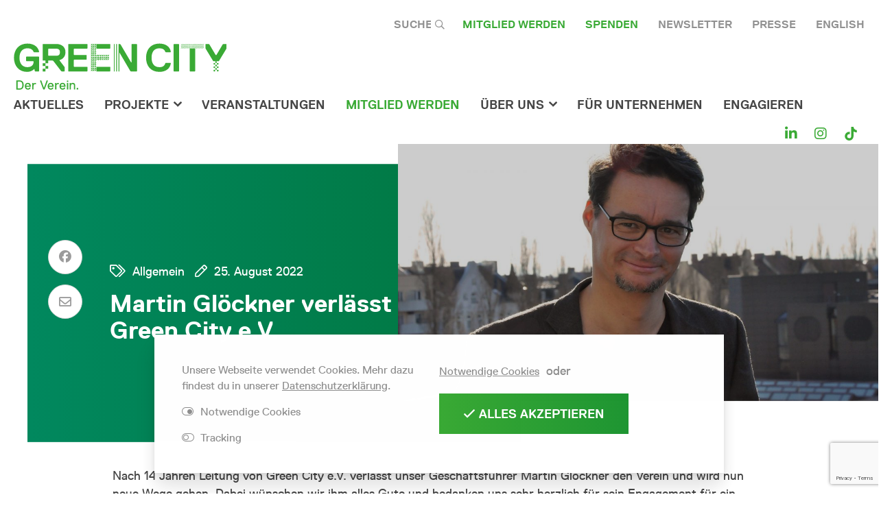

--- FILE ---
content_type: text/html; charset=UTF-8
request_url: https://www.greencity.de/martin-gloeckner-verlaesst-green-city-e-v/
body_size: 28761
content:


<!doctype html>
<html class="no-js" lang="de">
	<head>

		<meta charset="utf-8">
		<meta http-equiv="X-UA-Compatible" content="IE=edge">
		<meta id="viewport" name="viewport" content="width=device-width,minimum-scale=1,initial-scale=1">
		
		<meta name='robots' content='index, follow, max-image-preview:large, max-snippet:-1, max-video-preview:-1' />
<!-- Google tag (gtag.js) consent mode dataLayer added by Site Kit -->
<script type="text/javascript" id="google_gtagjs-js-consent-mode-data-layer">
/* <![CDATA[ */
window.dataLayer = window.dataLayer || [];function gtag(){dataLayer.push(arguments);}
gtag('consent', 'default', {"ad_personalization":"denied","ad_storage":"denied","ad_user_data":"denied","analytics_storage":"denied","functionality_storage":"denied","security_storage":"denied","personalization_storage":"denied","region":["AT","BE","BG","CH","CY","CZ","DE","DK","EE","ES","FI","FR","GB","GR","HR","HU","IE","IS","IT","LI","LT","LU","LV","MT","NL","NO","PL","PT","RO","SE","SI","SK"],"wait_for_update":500});
window._googlesitekitConsentCategoryMap = {"statistics":["analytics_storage"],"marketing":["ad_storage","ad_user_data","ad_personalization"],"functional":["functionality_storage","security_storage"],"preferences":["personalization_storage"]};
window._googlesitekitConsents = {"ad_personalization":"denied","ad_storage":"denied","ad_user_data":"denied","analytics_storage":"denied","functionality_storage":"denied","security_storage":"denied","personalization_storage":"denied","region":["AT","BE","BG","CH","CY","CZ","DE","DK","EE","ES","FI","FR","GB","GR","HR","HU","IE","IS","IT","LI","LT","LU","LV","MT","NL","NO","PL","PT","RO","SE","SI","SK"],"wait_for_update":500};
/* ]]> */
</script>
<!-- End Google tag (gtag.js) consent mode dataLayer added by Site Kit -->

	<!-- This site is optimized with the Yoast SEO plugin v26.8 - https://yoast.com/product/yoast-seo-wordpress/ -->
	<title>Martin Glöckner verlässt Green City e.V. - GreenCity e.V.</title>
	<link rel="canonical" href="https://www.greencity.de/martin-gloeckner-verlaesst-green-city-e-v/" />
	<meta property="og:locale" content="de_DE" />
	<meta property="og:type" content="article" />
	<meta property="og:title" content="Martin Glöckner verlässt Green City e.V. - GreenCity e.V." />
	<meta property="og:url" content="https://www.greencity.de/martin-gloeckner-verlaesst-green-city-e-v/" />
	<meta property="og:site_name" content="GreenCity e.V." />
	<meta property="article:publisher" content="https://www.facebook.com/greencityev" />
	<meta property="article:published_time" content="2022-08-25T09:30:38+00:00" />
	<meta property="article:modified_time" content="2025-11-07T12:55:31+00:00" />
	<meta property="og:image" content="https://www.greencity.de/wp-content/uploads/Martin_Glöckner_Green_City_e.V.-Kopie-ohne-Lichtkugeln.jpg" />
	<meta property="og:image:width" content="1920" />
	<meta property="og:image:height" content="1275" />
	<meta property="og:image:type" content="image/jpeg" />
	<meta name="author" content="redaktion_3" />
	<meta name="twitter:card" content="summary_large_image" />
	<meta name="twitter:creator" content="@GreenCityeV" />
	<meta name="twitter:site" content="@GreenCityeV" />
	<meta name="twitter:label1" content="Verfasst von" />
	<meta name="twitter:data1" content="redaktion_3" />
	<meta name="twitter:label2" content="Geschätzte Lesezeit" />
	<meta name="twitter:data2" content="2 Minuten" />
	<script type="application/ld+json" class="yoast-schema-graph">{"@context":"https://schema.org","@graph":[{"@type":"Article","@id":"https://www.greencity.de/martin-gloeckner-verlaesst-green-city-e-v/#article","isPartOf":{"@id":"https://www.greencity.de/martin-gloeckner-verlaesst-green-city-e-v/"},"author":{"name":"redaktion_3","@id":"https://www.greencity.de/#/schema/person/3aadaa77553c7d73f648fbc343efcce8"},"headline":"Martin Glöckner verlässt Green City e.V.","datePublished":"2022-08-25T09:30:38+00:00","dateModified":"2025-11-07T12:55:31+00:00","mainEntityOfPage":{"@id":"https://www.greencity.de/martin-gloeckner-verlaesst-green-city-e-v/"},"wordCount":9,"publisher":{"@id":"https://www.greencity.de/#organization"},"image":{"@id":"https://www.greencity.de/martin-gloeckner-verlaesst-green-city-e-v/#primaryimage"},"thumbnailUrl":"https://www.greencity.de/wp-content/uploads/Martin_Glöckner_Green_City_e.V.-Kopie-ohne-Lichtkugeln.jpg","inLanguage":"de"},{"@type":"WebPage","@id":"https://www.greencity.de/martin-gloeckner-verlaesst-green-city-e-v/","url":"https://www.greencity.de/martin-gloeckner-verlaesst-green-city-e-v/","name":"Martin Glöckner verlässt Green City e.V. - GreenCity e.V.","isPartOf":{"@id":"https://www.greencity.de/#website"},"primaryImageOfPage":{"@id":"https://www.greencity.de/martin-gloeckner-verlaesst-green-city-e-v/#primaryimage"},"image":{"@id":"https://www.greencity.de/martin-gloeckner-verlaesst-green-city-e-v/#primaryimage"},"thumbnailUrl":"https://www.greencity.de/wp-content/uploads/Martin_Glöckner_Green_City_e.V.-Kopie-ohne-Lichtkugeln.jpg","datePublished":"2022-08-25T09:30:38+00:00","dateModified":"2025-11-07T12:55:31+00:00","breadcrumb":{"@id":"https://www.greencity.de/martin-gloeckner-verlaesst-green-city-e-v/#breadcrumb"},"inLanguage":"de","potentialAction":[{"@type":"ReadAction","target":["https://www.greencity.de/martin-gloeckner-verlaesst-green-city-e-v/"]}]},{"@type":"ImageObject","inLanguage":"de","@id":"https://www.greencity.de/martin-gloeckner-verlaesst-green-city-e-v/#primaryimage","url":"https://www.greencity.de/wp-content/uploads/Martin_Glöckner_Green_City_e.V.-Kopie-ohne-Lichtkugeln.jpg","contentUrl":"https://www.greencity.de/wp-content/uploads/Martin_Glöckner_Green_City_e.V.-Kopie-ohne-Lichtkugeln.jpg","width":1920,"height":1275},{"@type":"BreadcrumbList","@id":"https://www.greencity.de/martin-gloeckner-verlaesst-green-city-e-v/#breadcrumb","itemListElement":[{"@type":"ListItem","position":1,"name":"Home","item":"https://www.greencity.de/"},{"@type":"ListItem","position":2,"name":"Aktuelles","item":"https://www.greencity.de/aktuelles/"},{"@type":"ListItem","position":3,"name":"Martin Glöckner verlässt Green City e.V."}]},{"@type":"WebSite","@id":"https://www.greencity.de/#website","url":"https://www.greencity.de/","name":"GreenCity e.V.","description":"Mehr Umweltschutz für München","publisher":{"@id":"https://www.greencity.de/#organization"},"inLanguage":"de"},{"@type":"Organization","@id":"https://www.greencity.de/#organization","name":"Green City e.V.","url":"https://www.greencity.de/","logo":{"@type":"ImageObject","inLanguage":"de","@id":"https://www.greencity.de/#/schema/logo/image/","url":"https://www.greencity.de/wp-content/uploads/Neues-Projekt-7-e1643036456147.png","contentUrl":"https://www.greencity.de/wp-content/uploads/Neues-Projekt-7-e1643036456147.png","width":927,"height":759,"caption":"Green City e.V."},"image":{"@id":"https://www.greencity.de/#/schema/logo/image/"},"sameAs":["https://www.facebook.com/greencityev","https://x.com/GreenCityeV","https://instagram.com/greencityev","https://de.linkedin.com/company/greencityev","https://www.youtube.com/user/GreenCityeV","https://de.wikipedia.org/wiki/Green_City"]},{"@type":"Person","@id":"https://www.greencity.de/#/schema/person/3aadaa77553c7d73f648fbc343efcce8","name":"redaktion_3","image":{"@type":"ImageObject","inLanguage":"de","@id":"https://www.greencity.de/#/schema/person/image/","url":"https://secure.gravatar.com/avatar/af371f8984803f011dcaeb5106628a4d7ffc428810ff1b69bbf1e41531d41163?s=96&d=mm&r=g","contentUrl":"https://secure.gravatar.com/avatar/af371f8984803f011dcaeb5106628a4d7ffc428810ff1b69bbf1e41531d41163?s=96&d=mm&r=g","caption":"redaktion_3"},"url":"https://www.greencity.de/author/redaktion_3/"}]}</script>
	<!-- / Yoast SEO plugin. -->


<link rel='dns-prefetch' href='//www.googletagmanager.com' />
<style id='wp-img-auto-sizes-contain-inline-css' type='text/css'>
img:is([sizes=auto i],[sizes^="auto," i]){contain-intrinsic-size:3000px 1500px}
/*# sourceURL=wp-img-auto-sizes-contain-inline-css */
</style>
<style id='classic-theme-styles-inline-css' type='text/css'>
/*! This file is auto-generated */
.wp-block-button__link{color:#fff;background-color:#32373c;border-radius:9999px;box-shadow:none;text-decoration:none;padding:calc(.667em + 2px) calc(1.333em + 2px);font-size:1.125em}.wp-block-file__button{background:#32373c;color:#fff;text-decoration:none}
/*# sourceURL=/wp-includes/css/classic-themes.min.css */
</style>
<link rel='stylesheet' id='cb-styles-public-css' href='https://www.greencity.de/wp-content/plugins/commonsbooking/assets/public/css/public.css?ver=1768947222' type='text/css' media='all' />
<style id='cb-styles-public-inline-css' type='text/css'>
/**
 * Variables
 *
 * Colors: Brand
 * Colors: Backgrounds
 * Font sizes
 * Layout variables
 */
/* Colors: CB Brand */
/* Colors: text */
/* Colors: Theme, can be modified by user */
/* Colors: Text colors, can be modified by user */
/* Colors: Backgrounds */
/* Colors: Message statuses */
/* Font sizes */
/* Layout Variables */
/* Fonts */
:root {
  --commonsbooking-color-primary: #84AE53;
  --commonsbooking-color-secondary: #506CA9;
  --commonsbooking-color-buttons: #74ce3c;
  --commonsbooking-color-accept: #74ce3c;
  --commonsbooking-color-cancel: #d5425c;
  --commonsbooking-color-holiday: #ff9218;
  --commonsbooking-color-greyedout: #e0e0e0;
  --commonsbooking-color-bg: #f6f6f6;
  --commonsbooking-color-noticebg: #FFF9C5;
  --commonsbooking-textcolor-light: #a0a0a0;
  --commonsbooking-textcolor-dark: #000;
  --commonsbooking-color-gray-background: #f6f6f6;
  --commonsbooking-color-gray-border: #e0e0e0;
  --commonsbooking-color-error: #d5425c;
  --commonsbooking-color-success: #74ce3c;
  --commonsbooking-color-warning: #ff9218;
  --commonsbooking-font-size-small: 12px;
  --commonsbooking-font-line-height-small: 13px;
  --commonsbooking-font-size-normal: 14px;
  --commonsbooking-font-size-big: 18px;
  --commonsbooking-font-size-huge: 24px;
  --commonsbooking-spacer-big: 15px;
  --commonsbooking-spacer: 10px;
  --commonsbooking-spacer-small: 5px;
  --commonsbooking-radius: 8px;
  --commonsbooking-radius-pill: 8px;
}

/*# sourceURL=cb-styles-public-inline-css */
</style>
<link rel='stylesheet' id='cb-styles-vendor-css' href='https://www.greencity.de/wp-content/plugins/commonsbooking/assets/global/css/vendor.css?ver=2.10.7' type='text/css' media='all' />
<link rel='stylesheet' id='cb-styles-daterangepicker-css' href='https://www.greencity.de/wp-content/plugins/commonsbooking/assets/public/css/themes/daterangepicker/daterangepicker.css?ver=2.10.7' type='text/css' media='all' />
<link rel='stylesheet' id='cb-styles-select2-css' href='https://www.greencity.de/wp-content/plugins/commonsbooking/assets/public/css/themes/select2/select2.min.css?ver=2.10.7' type='text/css' media='all' />
<link rel='stylesheet' id='gmdpcf-jquery-ui-css' href='https://www.greencity.de/wp-content/plugins/date-picker-for-contact-form-7//assents/jquery-ui-themes/themes/ui-lightness/jquery-ui.css?ver=1.0.0' type='text/css' media='all' />
<link rel='stylesheet' id='gmdpcf-jquery-ui-theme-css' href='https://www.greencity.de/wp-content/plugins/date-picker-for-contact-form-7//assents/jquery-ui-themes/themes/ui-lightness/theme.css?ver=1.0.0' type='text/css' media='all' />
<link rel='stylesheet' id='gmdpcf-stylee-css' href='https://www.greencity.de/wp-content/plugins/date-picker-for-contact-form-7//assents/css/style.css?ver=1.0.0' type='text/css' media='all' />
<link rel='stylesheet' id='contact-form-7-css' href='https://www.greencity.de/wp-content/plugins/contact-form-7/includes/css/styles.css?ver=6.1.4' type='text/css' media='all' />
<link rel='stylesheet' id='wpcf7-redirect-script-frontend-css' href='https://www.greencity.de/wp-content/plugins/wpcf7-redirect/build/assets/frontend-script.css?ver=2c532d7e2be36f6af233' type='text/css' media='all' />
<script type="text/javascript" src="https://www.greencity.de/wp-content/plugins/commonsbooking/assets/public/js/vendor/daterangepicker.min.js?ver=1.0.0" id="cb-scripts-daterangepicker-js"></script>

<!-- Google Tag (gtac.js) durch Site-Kit hinzugefügt -->
<!-- Von Site Kit hinzugefügtes Google-Analytics-Snippet -->
<!-- Das Google Ads-Snippet wurde von Site Kit hinzugefügt -->
<script type="text/javascript" src="https://www.googletagmanager.com/gtag/js?id=GT-WV848CJ" id="google_gtagjs-js" async></script>
<script type="text/javascript" id="google_gtagjs-js-after">
/* <![CDATA[ */
window.dataLayer = window.dataLayer || [];function gtag(){dataLayer.push(arguments);}
gtag("set","linker",{"domains":["www.greencity.de"]});
gtag("js", new Date());
gtag("set", "developer_id.dZTNiMT", true);
gtag("config", "GT-WV848CJ");
gtag("config", "AW-16892363126");
 window._googlesitekit = window._googlesitekit || {}; window._googlesitekit.throttledEvents = []; window._googlesitekit.gtagEvent = (name, data) => { var key = JSON.stringify( { name, data } ); if ( !! window._googlesitekit.throttledEvents[ key ] ) { return; } window._googlesitekit.throttledEvents[ key ] = true; setTimeout( () => { delete window._googlesitekit.throttledEvents[ key ]; }, 5 ); gtag( "event", name, { ...data, event_source: "site-kit" } ); }; 
//# sourceURL=google_gtagjs-js-after
/* ]]> */
</script>
<link rel='shortlink' href='https://www.greencity.de/?p=26955' />
<meta name="generator" content="Site Kit by Google 1.170.0" /><link rel="icon" href="https://www.greencity.de/wp-content/uploads/cropped-CG_Logo_515x512_Favoicon-web-32x32.png" sizes="32x32" />
<link rel="icon" href="https://www.greencity.de/wp-content/uploads/cropped-CG_Logo_515x512_Favoicon-web-192x192.png" sizes="192x192" />
<link rel="apple-touch-icon" href="https://www.greencity.de/wp-content/uploads/cropped-CG_Logo_515x512_Favoicon-web-180x180.png" />
<meta name="msapplication-TileImage" content="https://www.greencity.de/wp-content/uploads/cropped-CG_Logo_515x512_Favoicon-web-270x270.png" />
		<style type="text/css" id="wp-custom-css">
			input.d20 {
  width: 6ch !important; /* Forcefully applies 4ch width */
  padding: 5px;
  box-sizing: border-box;
}

input.d15 {
  width: 4ch !important; /* Forcefully applies 4ch width */
  padding: 5px;
  box-sizing: border-box;
}

/* Färbung für die Menüelemente "Spenden" und "Mach Mit!" */
.menu-item-44090 a {
    color: #3aaa35 !important;
}

.menu-item-36388 a {
    color: #3aaa35 !important;
}

.menu-item-44091 a {
    color: #3aaa35 !important;
}






ul, ol {
  list-style-position: inside; /* Ensures bullets/numbers follow the text */
}		</style>
				<style>article, aside, details, figcaption, figure, footer, header, hgroup, hr, main, menu, nav, section, summary{display:block }hr, img{border:0 }.center,.cut .likeh1,.cut .likeh2,.cut .likeh3,.cut .likeh4,.cut .likeh5,.cut .likeh6,.cut h1,.cut h2,.cut h3,.cut h4,.cut h5,.cut h6,.textcenter,.txtcenter{text-align:center }body, html{-ms-text-size-adjust:100%;-webkit-text-size-adjust:100%;min-height:100% }body, h1, h2, h3, h4, h5, h6, li, ol, p, table, td, th, ul{margin:0;padding:0 }audio, canvas, progress, video{display:inline-block;vertical-align:baseline }a:active, a:hover{outline:0 }img{max-width:100%;height:auto }button, input, optgroup, select, textarea{color:inherit;font:inherit;margin:0 }button, html input[type=button], input[type=reset], input[type=submit]{-webkit-appearance:button;cursor:pointer }input[type=search]{-webkit-appearance:textfield;-moz-box-sizing:content-box;-webkit-box-sizing:content-box;box-sizing:content-box }input[type=search]::-webkit-search-cancel-button, input[type=search]::-webkit-search-decoration{-webkit-appearance:none }textarea{overflow:auto;resize:vertical }table{border-collapse:collapse;border-spacing:0 }::-moz-selection{background:#b3d4fc;text-shadow:none }::selection{background:#b3d4fc;text-shadow:none }hr{height:1px;border-top:1px solid #ccc;margin:1em 0;padding:0 }audio, canvas, iframe, img, svg, video{vertical-align:middle }abbr, acronym{border:none }*{box-sizing:border-box;-moz-box-sizing:border-box;-webkit-box-sizing:border-box;-ms-box-sizing:border-box;-o-box-sizing:border-box }.s{overflow:hidden }.r{padding:3.5em 0;margin:0 auto;width:calc(100% - 60px);}.flex{box-sizing:border-box;display:-ms-flexbox;display:-webkit-box;display:flex;-ms-flex:0 1 auto;-webkit-box-flex:0;flex:0 1 auto;-ms-flex-direction:row;-webkit-box-orient:horizontal;-webkit-box-direction:normal;flex-direction:row;-ms-flex-wrap:wrap;flex-wrap:wrap;}.b,.c{padding:1em }.c:after,.c:before,.event a:after,.event a:before,.item:after,.item:before,.next:after,.next:before,.postteaser:after,.postteaser:before,.r:after,.r:before{content:"";display:table }.c:after,.clear,.event a:after,.item:after,.next:after,.postteaser:after,.r:after{clear:both }.c,.r{zoom:1 }.nobg+.nobg .r{margin-top:-3em }.relative{position:relative;}.r-full .b{padding:1em 40px;}.header-new .r-full .b{padding:20px;}.d10,.d20,.d25,.d30,.d33,.d40,.d50,.d60,.d66,.d75,.d80{float:left }.d100{clear:left }.d80{width:80% }.d75{width:75% }.d66{width:66.66% }.d60{width:60% }.d50{width:50% }.d40{width:40% }.d30{width:30% }.d33{width:33.33% }.d25{width:25% }.d20{width:20% }.d10{width:10% }.d-hide{display:none }.nopad,.nopad .c{padding:0 }.cut p{padding-left:10%;padding-right:10% }.full img, img.full{width:100% }@media all and (max-width:1024px){.r{width:100%;margin:0;padding:3em 0 }}@media all and (max-width:767px){.bg .r,.r{padding:0;margin:0 }.s{border-bottom:none }.r{width:100% }.nobg+.nobg .r{margin-top:0 }.b{padding:1em }.d10,.d20,.d25,.d30,.d33,.d40,.d50,.d60,.d66,.d75,.d80{float:none;width:100% }.m25,.m33,.m50,.m66,.m75{float:left }.m75{width:75% }.m66{width:66.66% }.m50{width:50% }.m33{width:33.33% }.m25{width:25% }.d-hide{display:block }.m-hide{display:none }.cut p{padding-left:0;padding-right:0 }.t80{width:100% }}@media all and (min-width:1200px){.r{width:calc(100% - 60px);}}@media all and (min-width:1400px){.r{width:1380px }}.r-full{width:100%;}.r-grid{width:calc(100% - 40px);}.topic .r-grid{max-width:1920px;}@media all and (max-width:767px){.r-grid{width:100%;}}@media all and (min-width:1200px){.single-post .s .r,.single-project .s .r,.single-event .s .r{width:1024px;}}@media all and (min-width:1920px){.r-full{max-width:1920px;}}.lt-ie8 .b{padding:0 }.opacity.csstransforms body {opacity:0;-webkit-animation-name:fadeIn;animation-name:fadeIn;-webkit-animation-duration:.8s;animation-duration:.8s;-webkit-animation-fill-mode:both;animation-fill-mode:both;animation-delay:.2s;}body,input,textarea,select{font-family:'Lineto Replica', Helvetica, sans-serif;font-weight:400;line-height:1.45;color:#464646;font-size:18px;-webkit-font-smoothing:antialiased;}b,strong{font-weight:600;}.hide{display:none !important;}body{min-height:100%;}@media all and (max-width:767px){body,input,textarea,select{font-size:16px;}}.first .r,.first{position:relative;overflow:visible;}h1,h2,h3,h4,h5,h6,.likeh1,.likeh2,.likeh3,.likeh4,.likeh5,.likeh6{color:inherit;line-height:1.1em;font-weight:600;}h1,.likeh1{font-size:36px;}h2,.likeh2{font-size:30px;}.d33 h1, h3,.likeh3{font-size:26px;}h4,.likeh4{font-size:26px;font-weight:600;}h5,.likeh5{font-size:22px;}h6,.likeh6{font-size:16px;text-transform:uppercase;font-weight:600;color:#3AAA35;letter-spacing:.5px;}h1 + h1,.likeh1 + .likeh1,h1+.likeh1,.likeh1+h1,h2 + h2,.likeh2 + .likeh2,h2 + .likeh2,.likeh2 + h2{color:#464646;margin-top:0;}@media all and (max-width:767px){h1,.likeh1{font-size:29px;}h2,.likeh2{font-size:24px;}.d33 h1, h3,.likeh3{font-size:22px;}}.fa{width:25px;}.fblue{color:#464646 !important;}.right{float:right;}.sub{font-size:14px;color:#acacac;margin-top:.3em;}.single-press .subhead,.single-event .subhead{margin-top:.4em;font-size:20px;}.single-event .subhead{color:#acacac;}p img.alignleft{padding-right:1em;float:left;}p img.alignright{padding-left:1em;float:right;}a{color:#3AAA35;cursor:pointer;text-decoration:none;}.text a{text-decoration:underline;}a.disabled,.disabled{color:#919191;}.link{text-decoration:underline;cursor:pointer;}a:hover{color:#464646;-webkit-transition:color .3s;-moz-transition:color .3s;-o-transition:color .3s;-ms-transition:color .3s;transition:color .3s;}.mouseoverlinks a{color:inherit;text-decoration:none;}.mouseoverlinks a:hover{color:#3AAA35;}.btn, a.btn, input[type=submit],.btn-nav > a,.crm-form-submit{text-transform:uppercase;font-size:16px;display:inline-block;color:#fff;padding:15px 25px;font-weight:600;line-height:1;text-decoration:none;}a.btn{}a.btn.dblue, a.smallbtn.dblue{background:#464646;}a.btn:hover,.btn:hover, a.smallbtn:hover, #mn .gruen a:hover{background:#464646;color:white;-moz-transition:background .2s;-o-transition:background .2s;-webkit-transition:background .2s;transition:background .2s;cursor:pointer;}a.c,.img a{display:block;}a.btn + a.btn, a.bigbitn + a.bigbtn, a.smallbtn + a.smallbtn{margin-left:1em;}.press .item .likeh5 a,.nextevents .title a,.allevents .title a{color:#464646;}.press .item .likeh5 a:hover,.allevents .title a:hover,.nextevents .title a:hover{color:#3AAA35;}.sub a{color:#acacac;text-decoration:underline;}.sub a:hover{color:#3AAA35;}a.btn.dblue:hover, #mn .blau a:hover, a.smallbtn.dblue:hover{background:#3AAA35;color:white;}.btn-ghost, a.btn.dblue,a.btn-ghost{color:#3AAA35;border:2px solid #3AAA35;background:none;}.invert .btn-ghost{color:white;border-color:white;}.invert .btn-ghost:hover{background:none;border-color:#464646;color:#464646;}.crm-form-submit{border:none;}.btn-cta, a.btn-cta, input[type=submit].btn-cta,.btn-nav > a,.crm-form-submit{background:linear-gradient(to right, #3aaa35, #1e9532);transition:background 0.5s ease;}.btn-cta:hover, a.btn-cta:hover, input[type=submit].btn-cta:hover,.nav--primary .btn-nav > a:hover,.crm-form-submit:hover{background:linear-gradient(to right, #295b22, #1c6130);transition:background 0.5s ease;}.nav--primary .btn-nav > a, .nav--primary .btn-nav > a:hover{color:white;transition:all .4s;}.btn-footer > a{border:1px solid white;padding:15px 25px;display:inline-block;}.btn-semi{background:none;padding:0;color:inherit;}.btn-semi:before{content:'\f105';margin-right:7px;font-family:'Font Awesome 5 Regular';}.btn-semi:hover{background:none;}.icon-inline{margin-right:5px;}@media all and (min-width:1200px){.btn, a.btn, input[type=submit]{padding:20px 35px;font-size:18px;}.btn-semi{padding:0;}}@media all and (max-width:480px){.btn + .btn,a.btn + a.btn{margin-top:10px;margin-left:0;}}h1+p, h1+ul, p.likeh1+p{margin-top:2em;}h2+p, h2+ul, p.likeh2+p{margin-top:1.6em;}h3+p, h3+ul, p.likeh3+p{margin-top:1em;}h4+p, h4+ul, p.likeh4+p{margin-top:.5em;}h5+p, h5+ul, p.likeh5+p{margin-top:.5em;}h6+p, h6+ul, p.likeh6+p{margin-top:.5em;}p+p,ul+p,p+ul, p+div.search, p+img, img+p{margin-top:1.5em;}p+.likeh1,p+.likeh2,p+.likeh3,p+.likeh4,p+.likeh5,p+.likeh6,ul+h1,ul+h2,ul+h3,ul+h4,ul+h5,ul+h6,p+h1,p+h2,p+h3,p+h4,p+h5,p+h6{margin-top:2em;}h1+h2,h1+h3,h1+h4,h1+h5,h1+h6,.likeh1+h2,.likeh1+h3,.likeh1+h4,.likeh1+h5,.likeh1+h6{margin-top:2.5em;}.first + .s{margin-top:-4em;}.first + .s.bg{margin-top:-1em;}.first + footer{margin-top:0;}.r + .r{padding-top:0;}#header{padding:0;background:white;position:absolute;top:0;width:100%;z-index:1000;-webkit-transition:background .3s;-moz-transition:background .3s;-o-transition:background .3s;-ms-transition:background .3s;transition:background .3s;overflow:visible;}#header + .s{margin-top:120px;}#header + .slogan{margin-top:0;}@media all and (min-width:1200px){#header + .s, #header + .header-slider{margin-top:150px;}.header-slider + .s .r{padding-top:20px;}}@media all and (max-width:1024px){#header .r{padding:0;}}@media all and (max-width:767px){#header + .header-slider{margin-top:130px;}}.header--topnav,.header--botnav{text-transform:uppercase;}.header--topnav{font-size:16px;font-weight:600;margin-bottom:20px;}.header--botnav{padding:0 20px;margin-top:3px;}.header--topnav--switch{display:inline-block;text-transform:none;}.header--topnav .active{color:inherit;}.header--topnav--secondary{float:right;}.nav--secondary li,.nav--primary li{display:inline-block;list-style:none;padding:0;}.nav--secondary li + li,.nav--primary > ul > li + li{margin-left:25px;}.header-new li:before{display:none;}.nav--secondary{display:inline-block;}.nav--secondary li a{color:#919191;}.nav--secondary li a:hover,.nav--primary li a:hover{color:#3AAA35;}.nav--primary li a{color:inherit;font-weight:600;}@media all and (min-width:1201px){.nav--primary{transform:translateY(-15px);}.nav--primary li.menu-item-has-children > a:after{content:"\f107";font-family:'Font Awesome 5 Regular';display:inline-block;margin-left:7px;}}.nav--primary .current-menu-item > a,.nav--primary .current-menu-ancestor > a,.nav--primary .current-menu-item.menu-item-has-children:after,.nav--primary li.menu-item-has-children:hover:after{color:#3AAA35;}.nav--primary .current-menu-item.btn-nav > a, .nav--primary .current-menu-ancestor.btn-nav > a{color:white;}.menu-item-has-children:hover .sub-menu{width:auto;height:auto;opacity:1;pointer-events:auto;transition:opacity .4s;}.nav--primary .sub-menu{padding:10px 20px 20px 20px;margin-left:-20px;background:white;position:absolute;height:0;opacity:0;width:0;pointer-events:none;overflow:hidden;}.nav--primary .btn-nav .sub-menu{margin-left:0;}.nav--primary .sub-menu li{margin-top:5px;display:block;}.nav--primary .sub-menu li a{font-size:16px;}.header--botnav--social{float:right;font-size:20px;}.header--botnav--social ul,.social-icons ul{list-style:none;}.header--botnav--social li,.social-icons li{display:inline-block;}.header--botnav--social li a{padding:10px;}.header-new #mn > ul > li:first-child a{padding-left:0;}.header-new #mn{display:inline-block;margin-top:0;}#mobilenav:hover{opacity:.8;}.nav--mobile{pointer-events:none;opacity:0;position:absolute;top:55px;right:1em;font-size:2em;color:#464646;cursor:pointer;z-index:5;}.nav--primary .showmobile{display:none;color:#919191;}.search-container{position:relative;display:inline-block;color:#919191;font-size:16px;font-weight:600;}.search-container .icon{background:white;z-index:2;padding:5px;position:absolute;right:0;font-size:14px;top:-1px;color:#919191;}.searchform{margin:0;}.searchinput{background:none;width:100%;max-width:85px;padding:2px 10px 2px 5px;cursor:auto;transition:max-width .4s;}.searchinput:focus{max-width:200px;transition:max-width .4s;border-bottom:1px solid #A6A6A6;}.searchbutton{position:absolute;right:1px;top:5px;background:none;border:none;padding:10px;}.searchinput::-webkit-input-placeholder{text-transform:uppercase;color:#919191;font-size:16px;font-weight:600;}.searchinput:-ms-input-placeholder{text-transform:uppercase;color:#919191;font-size:16px;font-weight:600;}.searchinput::placeholder{text-transform:uppercase;color:#919191;font-size:16px;font-weight:600;}@media all and (max-width:1200px){.nav--primary li.menu-item-has-children:after{display:none;}.nav--primary .showmobile{display:block;}.nav--mobile{pointer-events:auto;opacity:1;}.nav--secondary,.header-new #mn,.header--botnav--social{display:none;}.nav--primary{padding-bottom:20px;}.nav--primary li{display:block;}.nav--primary > ul > li + li{margin-left:0;}.nav--primary > ul li a{padding:5px 0;display:inline-block;}.nav--primary .sub-menu li a{font-size:14px;}.nav--primary .sub-menu{padding:0 20px 0 40px;opacity:1;pointer-events:auto;height:auto;width:auto;margin-left:-20px;position:static;}.nav--primary .btn-nav > a{padding:10px;}.nav--primary .btn-nav .sub-menu{margin-left:-20px;}}@media all and (max-width:480px){.logo img{max-width:200px;}.search-container{margin-top:-1px;}.searchbutton{top:3px;}}.sidenav{z-index:5000;opacity:0;pointer-events:none;background:white;border-right:1px solid rgba(0,0,0,.12);bottom:0;font-size:18px;overflow-y:auto;padding:72px 0 40px;position:fixed;top:0;transform:translateX(-100%);transition:transform .15s cubic-bezier(.4,0,.2,1);width:280px;}.sidenav .sidenav--wrapper{width:100%;padding-bottom:12px;-webkit-overflow-scrolling:touch;overflow-x:hidden;overflow-y:auto;position:absolute;top:0;bottom:0;left:0;}.sidenav .sidenav--wrapper > div{padding-bottom:70px;padding-top:10px;min-height:100%;position:relative;box-sizing:border-box;}.ui-mask{z-index:4000;background-color:rgba(0,0,0,.8);height:100%;left:0;opacity:.6;top:0;visibility:hidden;width:100%;position:fixed;transition:visibility 0 linear .4s,opacity .4s cubic-bezier(.4,0,.2,1);-webkit-transform:translateZ(0);transform:translateZ(0);}.nav-open .mainnav{-webkit-animation-name:none;animation-name:none;display:none;}.nav-open .ui-mask{display:block;opacity:1;visibility:visible;}body.nav-open{overflow:hidden;}.nav-open .sidenav{transform:translateX(0);pointer-events:auto;opacity:1;transition-duration:235ms;}.mlogo{display:block;padding:20px 30px 20px 20px;}.sidenav ul > li a{font-size:18px;text-transform:uppercase;font-weight:700;padding:10px 0 10px 20px;display:block;color:inherit;}.sidenav .sub-menu a{padding-left:30px;font-weight:400;padding-right:0;}.sidenav .btn-nav > a{color:white;}.mobilenav--secondary{color:#919191;}.sidenav--social{position:absolute;bottom:20px;margin:0 auto;}.sidenav--social li{display:inline-block;color:#3AAA35;font-size:20px;}.sidenav--social li i{font-size:20px;}.close-ui{display:none;z-index:5001;position:absolute;font-size:32px;right:26px;top:55px;color:white;}.nav-open .close-ui{display:block;}.herobanner--meta{margin-bottom:15px;}.herobanner{margin-bottom:40px;}.herobanner .b{padding:0;}.herobanner--textcontainer{position:relative;transform:translate3d(20px,60px,0);z-index:50;}.herobanner--text{position:absolute;top:50%;transform:translateY(-50%);left:100px;max-width:520px;}.herobanner--img{transform:translateX(-60px) scale(1.2);padding-bottom:56.25%;background-size:cover;background-position:center center;transform-origin:left;}.herobanner--imgcontainer{position:relative;}.herobanner--bg{position:absolute;z-index:-1;top:60px;left:-100%;width:100%;height:100%;transform:scale(1.2);transform-origin:left;}.herobanner .shareicons{top:200px;}.herobanner--eventtime{margin-top:20px;}.herobanner--eventmeta div{position:relative;padding-left:30px;max-width:370px;}.herobanner--eventmeta div + div{margin-top:5px;}.herobanner--eventmeta .icon-inline{position:absolute;left:0;top:2px;}@media (min-width:1200px){.s.herobanner .r{width:1200px;}}@media all and (max-width:1199px){.herobanner--text{left:20px;max-width:768px;}}@media all and (max-width:768px){.herobanner .herobanner--textcontainer{position:static;width:auto;transform:none;padding:60px 30px 30px 30px;}.herobanner--text{position:static;transform:none;}.herobanner--img{transform:none;max-width:90%;margin:0 auto;}.herobanner--bg{top:-200%;width:100%;height:220%;left:0;transform:none;}}.slogan{background-position:top center;background-repeat:no-repeat;background-attachment:fixed;height:545px;}.sloganh1,.slogan h2,.slogan h3,.slogan h4,.slogan h5,.slogan h6,.slogan .likeh1,.slogan .likeh2,.slogan .likeh4,.slogan .likeh3,.slogan .likeh5,.slogan .likeh6,.sloganh1 a,.slogan h2 a,.slogan h3 a,.slogan h4 a,.slogan h5 a,.slogan h6 a,.slogan .likeh1 a,.slogan .likeh2 a,.slogan .likeh4 a,.slogan .likeh3 a,.slogan .likeh5 a,.slogan .likeh6 a{color:#fff;line-height:1.25;position:relative;z-index:1;}.slogan .r{padding-top:10em;}.slogan .bigbtn{color:#fff;background:#f4f4f4;background:rgba(255,255,255,.3);}.slogan + .s{margin-top:-9em;}.slogan .transparent{position:absolute;background:rgba(0,0,0,.25);top:0;left:0;height:540px;width:100%;z-index:0;}.slogan .d100 .c{position:relative;z-index:1;}.topic{position:relative;z-index:100;}.topic .b{-webkit-transition:transform .3s;-moz-transition:transform .3s;-o-transition:transform .3s;-ms-transition:transform .3s;transition:transform .3s;}.topic .b:hover{transform:scale(1.02);}.topic h1{color:#fff;text-transform:uppercase;font-family:"GreenCityReplica";font-weight:400;font-size:27px;}.topic h1 + p{margin-top:1em;}.topic a.c{display:block;position:relative;padding:30px;min-height:270px;}.topic a.c:hover{color:#fff;}.topic .icon{margin-bottom:.8em;display:none;}.topic .btn-container{position:absolute;left:0;right:0;margin:0 auto;bottom:40px;}@media all and (min-width:1200px){.topic h1{font-size:36px;}.topic a.c{min-height:320px;}}@media all and (max-width:1024px){.topic .b.d25{margin:0 auto;width:50%;}}@media all and (max-width:767px){.topic .b.d25{margin:0 auto;width:100%;max-width:350px;}.topic .b:hover{transform:none;}.topic a.c{padding:1.5em;min-height:260px;}}.cklima,.cumwelt,.cstadt,.cmob,.gcgreen,.dblue,.gcgreen p,.dblue p,.gcgreen h1,.gcgreen h2,.gcgreen h3,.gcgreen h4,.gcgreen h5,.gcgreen h6,.dblue h1,.dblue h2,.dblue h3,.dblue h4,.dblue h5,.dblue h6{color:#fff;}.gcgreen .btn,.gcgreen .smallbtn,.gcgreen .bigbtn,.dblue .btn{background:#fff;}.dblue .btn{color:#464646;}.gcgreen .btn{color:#3AAA35;}.invert{color:white;}.bg{background:#f4f4f4;}.bg-white{background:white;}.border{border:2px solid #3AAA35;}.border-cklima{border-color:#7EB28B;}.skew{background:linear-gradient(to right, rgba(255, 255, 255,.97), rgba(255, 255, 255,.97)), white repeat;}.dots{background:linear-gradient(to right, rgba(255, 255, 255,.97), rgba(255, 255, 255,.97)), white repeat;}.cklima{background:linear-gradient(to right, rgb(127, 179, 140), rgb(84, 161, 114));}.cumwelt{background:linear-gradient(to right, rgb(164, 155, 26), rgb(178, 179, 23));}.cstadt{background:linear-gradient(to right, rgb(0, 136, 94), rgb(0, 118, 63));}.cmob{background:linear-gradient(to right, rgb(50, 152, 156), rgb(0, 152, 143));}.gcgreen{background:linear-gradient(to right, #3aaa35, #1e9532);}.dblue{background:#464646;}.bommel{background:url("https://www.greencity.de/wp-content/themes/greencity/img/bommel.png") no-repeat scroll left center #f4f4f4;background-attachment:fixed;}.skew-cklima{background:linear-gradient(to right, rgb(127, 179, 140), rgb(84, 161, 114));}.dots-gcgreen{background:linear-gradient(to right, #3aaa35, #1e9532);transition:background-position .4s, background-color .4s;}.cklima-border{border:4px solid rgba(126, 178, 139,.96);}.cumwelt-border{border:4px solid rgba(178, 180, 21,.96);}.cstadt-border{border:4px solid rgba(12, 137, 95,.96);}.cmob-border{border:4px solid rgba(50, 152, 156,.96);}.projectlist a{color:inherit;display:block;height:100%;}.project--cat,.borderbox--cat{margin-bottom:7px;color:#919191;}.projectlist h2 + p{margin-top:1em;}.projectlist a:hover{color:#3AAA35;transition:color .4s;}.projectlist a:hover .titlepic{transform:scale(.95);transition:transform .4s;}.projectlist .titlepic{transform:scale(1);transition:transform .4s;}.projectlist .name{height:100%;}.projectlist__headline{width:100%;}.projectlist .item + .projectlist__headline{margin-top:64px;}.search--field{position:relative;}.search--field .icon{position:absolute;left:20px;top:50%;transform:translateY(-50%);color:#acacac;}.search--field{position:relative;display:inline;}.search--field input{width:60%;padding-left:55px;}.ie .search--field input{padding-left:1em;}.search--field input + a.btn{margin-left:1em;}.search--field .fa.fa-search{top:50%;transform:translateY(-50%);left:10px;color:#acacac;position:absolute;}.ie .search--field .fa.fa-search{display:none;}.extended{cursor:pointer;color:#acacac;width:200px;padding:1em 0;margin:0 auto;cursor:pointer;}.filter{text-align:left;float:none;margin:0 auto;padding:1em;display:none;}.filter fieldset{border:none;padding:1em 0;margin:0;}.filter fieldset.top{margin-top:22px;}.filter input[type="checkbox"]{width:auto;margin-right:10px;margin-top:4px;}.filter label{display:block;font-size:14px;}.extended .fa.fa-minus-circle{display:none;}.extended.open .fa.fa-minus-circle{display:inline-block;}.extended.open .fa.fa-plus-circle{display:none;}.no-js .extended{display:none;}.search .c p{position:relative;}#load{display:none;position:absolute;top:50%;transform:translateY(-50%);left:10px;}#load.load{display:inline-block;}.item.nichtaktiv{display:none;}.press .filter{display:block;padding:0;margin-top:-1em;margin-bottom:1.5em;}.press .filter label{display:inline-block;margin-top:.2em;margin-left:1em;}.press .filter input[type="checkbox"]{margin-right:4px;}.projectsearch .search--field input{padding-left:50px;}.searchresults a{color:inherit;}.searchresults--img{padding-top:56.25%;background-repeat:no-repeat;background-position:center center;background-size:cover;transform:scale(1);transition:transform .4s;}.searchresults h1{margin-bottom:60px;}.searchresults h2{margin-bottom:15px;color:#3AAA35;}.searchresults--cat{color:#A6A6A6;}.searchresults--descr{margin-top:15px;}.searchresults--link{margin-top:15px;color:#3AAA35;display:inline-block;}.searchresults--link:hover,.searchresults h2:hover{color:#464646;}.searchresults--result:hover .searchresults--img{transform:scale(1.05);transition:transform .4s;}@media all and (max-width:480px){.searchresults--result + .searchresults--result{margin-top:20px;}.searchresults--result .b:first-child{padding-bottom:10px;}.searchresults h1{margin-bottom:20px;}.projectsearch .search--field input{width:100%;}.projectsearch .btn{margin-top:15px;}}.preanimated{opacity:0;}.initani .preanimated{opacity:1;transition:opacity 1s 1s;}.header-slider h1{font-size:44px;}.header-slides--slide{position:relative;min-height:400px;padding-bottom:580px;background-position:center center;background-size:cover;}.header-slides--info{position:absolute;bottom:40px;left:40px;}.header-slides--title{margin-bottom:10px;}.header-slides--link > *{transform:scale(1);transform-origin:left;transition:transform .4s;}.header-slides--link:hover > *{transform:scale(1.05);transition:transform .4s;}.header-slides a{color:inherit;}.header-slider .slick-arrows{cursor:pointer;width:auto;color:#3AAA35;display:inline-block;position:relative;font-size:40px;transition:all .4s;}.header-slider .slick-arrows:hover{color:#464646;transition:all .4s;}.header-slider .slick-arrows:active{transition:background .4s;}.header-slider .arrow-container{position:relative;padding:20px 0 0 20px;z-index:20;}.header-slider .slick-prev:before,.header-slider .slick-next:before{content:'';}@media all and (max-width:767px){.header-slider--slogan{text-align:center;}.header-slider h1{font-size:32px;}h1+p{margin-top:1em;}.header-slides--info{bottom:20px;left:20px;}.header-slides--slide{padding-bottom:20.25%;}.header-slider .arrow-container{position:relative;padding-left:40px;z-index:20;}.header-slides{margin-top:30px;}.header-slider{margin-bottom:30px;}}@media all and (max-width:480px){.header-slides--slide{padding-bottom:13.25%;}.header-slides--info{text-shadow:1px 2px 2px rgba(0,0,0,0.7);}}@media all and (min-width:767px){.header-slider .r{display:flex;justify-content:center;align-items:center;}.header-slider .slick-list{padding:0 15% 0 0;margin-left:-2px;} .header-slides--slide{margin-left:2px;}}.s + .bloglist{margin-top:-3em;}.postlist{padding-top:30px;}.postteaser .c.img{padding-left:0;padding-right:0;}.postteaser .text{line-height:1.4em;}.postteaser .d66{padding-left:2em;}.postteaser.b .d100 .c{padding-left:0;}#cat a, #archive a{color:#464646;}.postteaser a:hover h5 , #cat a:hover, #archive a:hover{color:#464646;}#cat .current-cat a{color:#3AAA35;}#archive li{cursor:pointer;}#archive ul{display:none;}#archive .open ul{display:block;}#archive li.open:before{content:"\f0d7";}.postteaser a > *{color:#3AAA35;}.postteaser a:hover > *{color:#919191;}.postteaser .link{margin-top:10px;display:block;}@media all and (max-width:768px){.postteaser .d66,.postteaser .c{padding-left:0;}}.nobg + .downloads{margin-top:-100px;}.download{padding:20px;-ms-flex-preferred-size:33.333%;flex-basis:33.333%;max-width:33.333%;align-items:flex-start;}.download--link{margin-top:15px;display:inline-block;}.download--img{max-width:90px;padding-right:25px;-ms-flex-preferred-size:25%;flex-basis:25%;max-width:25%;display:inline-block;}.download--img img{display:block;border:1px solid #3AAA35;}.downloads .nopic img{border:none;}.download--meta{-ms-flex-preferred-size:75%;flex-basis:75%;max-width:75%;display:inline-block;width:70%;}.download--meta a{text-decoration:none;}.download--meta i{margin-right:3px;}* + .instafeed{margin-top:20px;}.instafeed{position:relative;}.instafeed .btn{position:absolute;right:15px;top:20px;padding:3px 10px;font-size:12px;}.instafeed p + p{margin-top:10px;}.instafeed p:empty + p,p + p:empty{margin-top:0;}.instafeed{font-size:14px;border:1px solid #e6e6e6 }.instafeed--header{-ms-flex-align:center;-webkit-box-align:center;align-items:center;padding:15px;}.instafeed--longtext{display:none;}.open .instafeed--longtext{display:block;}.open .instafeed--shorttext{display:none;}.instafeed--showmore{color:#3AAA35;cursor:pointer;}.instafeed--usericon img{width:32px;height:auto;border-radius:100%;}.instafeed--username{margin-left:10px;font-weight:900;}.instafeed--username a{color:inherit;}.instafeed--date{color:#999;text-transform:uppercase;font-size:12px;margin-top:5px;}.instafeed--text{padding:15px;}@media all and (max-width:767px){.nobg + .downloads{margin-top:0;}.download{-ms-flex-preferred-size:50%;flex-basis:50%;max-width:50%;}}@media all and (max-width:480px){.download{-ms-flex-preferred-size:100%;flex-basis:100%;max-width:100%;}}@media all and (min-width:2560px){.slogan{background-size:100%;}}@font-face{font-family:"GreenCityReplica";src:url(/wp-content/themes/greencity/css/fonts/GreenCityReplicaWeb.woff2) format("woff2"),url(/wp-content/themes/greencity/css/fonts/GreenCityReplicaWeb.woff) format("woff");font-weight:400;font-style:normal;font-display:swap;}@font-face{font-family:"Lineto Replica";src:url("/wp-content/themes/greencity/css/fonts/lineto-replica-regular.eot");src:url("/wp-content/themes/greencity/css/fonts/lineto-replica-regular.eot?#iefix") format("embedded-opentype"), url("/wp-content/themes/greencity/css/fonts/lineto-replica-regular.woff2") format("woff2"), url("/wp-content/themes/greencity/css/fonts/lineto-replica-regular.woff") format("woff");font-weight:400;font-style:normal;font-display:swap;}@font-face{font-family:"Lineto Replica";src:url("/wp-content/themes/greencity/css/fonts/lineto-replica-bold.eot");src:url("/wp-content/themes/greencity/css/fonts/lineto-replica-bold.eot?#iefix") format("embedded-opentype"), url("/wp-content/themes/greencity/css/fonts/lineto-replica-bold.woff2") format("woff2"), url("/wp-content/themes/greencity/css/fonts/lineto-replica-bold.woff") format("woff");font-weight:600;font-style:normal;font-display:swap;}@charset 'UTF-8';.wpedit a,a.bigbtn,a.smallbtn{text-decoration:none}#swf,#swf object,.fancybox-image,iframe{max-width:100%}.borderbox a,.cal .date,.cnaccept,.footernav a,form label{font-weight:600}.fancybox-nav,.slick-slider{-webkit-tap-highlight-color:transparent}.borderbox a,.footernav a,.month{text-transform:uppercase}.wpedit{display:none}.wpedit a{color:#fff}.desktop .wpedit{display:block;position:fixed;z-index:11000;bottom:0;left:0;padding:4px;color:#fff;background:#000;font-size:12px}.social a,a.bigbtn{display:inline-block}.padright{padding-right:2em}a.bigbtn{font-size:25px;color:#222;line-height:2em;padding:0 1.5em;-moz-transition:background .2s;-o-transition:background .2s;-webkit-transition:background .2s;transition:background .2s}a.bigbtn:hover{background:#002959}a.smallbtn{font-size:14px;padding:.3em .8em;line-height:1;background:#3AAA35;color:#fff}.cnwrap a,.meta a{text-decoration:underline}.special-footer-buttons a.btn{display:block;text-align:center;padding-top:1em;padding-bottom:1em;font-size:18px}.special-footer-buttons p+p{margin-top:.5em}@media screen and (max-width:767px){.special-footer-buttons+.r{margin-top:-2em}}.b li:before,.sb .b li:before{content:"•";position:absolute;margin-top:-2px;margin-left:-15px}.b ul{list-style:none;padding-left:1em}.b li{padding:.2em 0}.sb .b ul{list-style:none}.sb .b li{padding:.2em 0 .2em 1em}.footernav li:before,.social-icons li:before{content:''}.gallery a,.pic66 .c{position:relative}.imgrights{position:absolute;font-size:13px;color:#fff;bottom:.8em;left:.8em;z-index:100;opacity:.7}.pic66.left .imgrights{left:2.5em}.pic66.right .imgrights{left:1.5em}.blog-img .imgrights,.postteaser .imgrights{bottom:1.8em}.postteaser .img{position:relative}.social{padding-top:3em}.social a{color:#464646}.shareicons a,.social .fb-like{display:block}.social a+a{padding-left:1.5em}.social .icon{margin-right:.7em;-moz-transition:transform .3s;-o-transition:transform .3s;-webkit-transition:transform .3s;transition:transform .3s}.social .icon:hover{transform:scale(1.05)}.social .fb-like+a{margin-top:2em}.footer .social-icons{padding-left:0;list-style:none}.social-icons{margin-top:10px}.invert .social-icons a{color:#fff;font-size:25px}.invert .social-icons li+li{margin-left:20px}.shareicons{text-align:center;z-index:20;position:absolute;top:150px;left:-100px}.shareicons a{background:#fff;position:relative;width:50px;height:50px;border-radius:100%;font-size:18px;color:#9b9b9b;border:1px solid #d7d7d7}.shareicons a:hover{color:#3AAA35}.shareicons a+a{margin-top:15px}.shareicons .icon{position:absolute;left:0;right:0;margin:0 auto;top:50%;transform:translateY(-50%)}@media all and (max-width:1460px){.herobanner .shareicons{left:30px}}@media all and (max-width:1200px){.shareicons a{width:40px;height:40px;font-size:14px;margin-right:10px;display:inline-block}.herobanner .shareicons,.shareicons{position:fixed;bottom:15px;margin:0 auto;left:0;right:0;top:auto;transform:translateY(0)}}#swf,#swf .d100{display:block}.footernav{margin-top:0}.footernav nav{width:250px}.footernav li+li{margin-top:10px}.footernav ul{padding-left:0}.footernav a{color:#fff}.footernav .sub-menu{margin:10px 0}.footernav .sub-menu a{font-weight:400;font-size:16px}.slick-dots li button,.slick-next,.slick-prev{font-size:0;background:0 0;height:20px;cursor:pointer;outline:0}.footernav .sub-menu li+li{margin-top:5px}@media screen and (max-width:767px){.social a+a{padding-left:0}.footer .r{padding:30px 0}}.cut #swf{padding:0 10%}#swf{margin:2em 0}#swf .c,#swf .c .likeh5,#swf .c p{text-align:left;padding:0}.js .privacytoggle--btn.hide,.no-js .privacytoggle--btn,.privacytoggle--text{display:none}#swf .d80{margin-bottom:2em}.privacytoggle--btn{font-weight:700;cursor:pointer;color:#3AAA35}.privacytoggle--btn:hover{opacity:.8;transition:opacity .4s}.open.privacytoggle--text{display:inline}@font-face{font-family:slick;font-weight:400;font-style:normal;font-display:swap}.slick-next,.slick-prev{line-height:0;position:absolute;display:block;width:20px;margin-top:-10px;padding:0;color:transparent;border:none}.slick-next:focus,.slick-next:hover,.slick-prev:focus,.slick-prev:hover{color:inherit;outline:0;background:0 0}.slick-next:focus:before,.slick-next:hover:before,.slick-prev:focus:before,.slick-prev:hover:before{opacity:1}.slick-next.slick-disabled:before,.slick-prev.slick-disabled:before{opacity:.25}.slick-next:before,.slick-prev:before{font-family:slick;font-size:20px;line-height:1;opacity:.75;color:#fff;-webkit-font-smoothing:antialiased;-moz-osx-font-smoothing:grayscale}.slick-prev{left:-25px}[dir=rtl] .slick-prev{right:-25px;left:auto}.slick-prev:before{content:'←'}.slick-next:before,[dir=rtl] .slick-prev:before{content:'→'}.slick-next{right:-25px}[dir=rtl] .slick-next{right:auto;left:-25px}[dir=rtl] .slick-next:before{content:'←'}.slick-dots{position:absolute;bottom:-45px;display:block;width:100%;padding:0;list-style:none;text-align:center}.slick-dots li{position:relative;display:inline-block;width:20px;height:20px;margin:0 5px;padding:0;cursor:pointer}.slick-dots li button{line-height:0;display:block;width:20px;padding:5px;color:transparent;border:0}.slick-dots li button:focus,.slick-dots li button:hover{outline:0}.slick-dots li button:focus:before,.slick-dots li button:hover:before{opacity:1}.slick-dots li button:before{font-family:slick;font-size:6px;line-height:20px;position:absolute;top:0;left:0;width:20px;height:20px;content:'•';text-align:center;opacity:.25;color:#000;-webkit-font-smoothing:antialiased;-moz-osx-font-smoothing:grayscale}.slick-list,.slick-slider,.slick-track{position:relative;display:block}.slick-dots li.slick-active button:before{opacity:.75;color:#000}.slick-slider{-moz-box-sizing:border-box;box-sizing:border-box;-webkit-user-select:none;-moz-user-select:none;-ms-user-select:none;user-select:none;-webkit-touch-callout:none;-khtml-user-select:none;-ms-touch-action:pan-y;touch-action:pan-y}.slick-list{overflow:hidden;margin:0;padding:0}.blogteaser article+div,.sb img+div{margin-top:1em}.slick-list:focus{outline:0}.slick-list.dragging{cursor:pointer;cursor:hand}.slick-slider .slick-list,.slick-slider .slick-track{-webkit-transform:translate3d(0,0,0);-moz-transform:translate3d(0,0,0);-ms-transform:translate3d(0,0,0);-o-transform:translate3d(0,0,0);transform:translate3d(0,0,0)}.slick-track{top:0;left:0}.slick-track:after,.slick-track:before{display:table;content:''}.slick-track:after{clear:both}.slick-loading .slick-track{visibility:hidden}.slick-slide{display:none;float:left;height:100%;min-height:1px}[dir=rtl] .slick-slide{float:right}.slick-slide img{display:block}.slick-slide.slick-loading img{display:none}.slick-slide.dragging img{pointer-events:none}.slick-initialized .slick-slide{display:block}.slick-loading .slick-slide{visibility:hidden}.slick-vertical .slick-slide{display:block;height:auto;border:1px solid transparent}.sb.test{position:fixed;top:0;right:2em}.sb .c.none{padding-left:0}.sb h4,.sb h5{margin-bottom:1em}.blogteaser .c,.cal .c{display:block;color:#464646;padding:1.5em}.blogteaser .blog-img{padding:1em 0;position:relative}.blogteaser .blog-img .flag{position:absolute;top:6px;right:10px}.blogteaser article h1{color:#3AAA35}.blogteaser .text+.btn{margin-top:25px}.blog--meta{margin-top:20px;font-size:18px;color:inherit}.blog--date{margin-left:15px}.cal .eventteaser{padding:1.5em 0}.cal .event+.event{margin-top:30px}.cal .event a{display:block;background:#fff;color:#464646;transition:background .3s}.cal .event a:hover{background:0 0;opacity:.7;transition:opacity .4s}.cal .date,.cal .title{color:#3AAA35}.cal .date{padding-right:1em;float:left}.cal .date .day{font-size:36px;margin-top:-10px}.cal .info{float:left;max-width:calc(100% - 80px)}.cal span{display:block}.cal .sub{font-size:18px}.event--meta{margin-top:7px;padding-left:30px;position:relative}.event--meta .icon{position:absolute;left:0;top:4px}.footer,.nextevents .eventimg,.postcontainer,.wpcf7-form{position:relative}.event--location .icon{left:2px}.meta,.meta a{color:#919191}.meta a:hover{color:#3AAA35}@media all and (min-width:480px){.event--meta{max-width:calc(100% - 80px)}}@media all and (max-width:1024px){.slide .blog--date{display:block;margin-left:0;margin-top:7px}}@media all and (max-width:480px){.blogteaser+.cal{margin-top:30px}.blog--date{display:block;margin-left:0}}.gallery{margin-top:-2em}.gallery a{display:block;width:100%;overflow:hidden}.gallery .img{background:center center no-repeat;width:100%;height:100%;background-size:cover;-moz-transition:transform .3s;-o-transition:transform .3s;-webkit-transition:transform .3s;transition:transform .3s}.gallery a+a{margin-top:2em}.gallery .img:hover{transform:scale(1.04)}.gallery a.nr1{height:512px}.gallery a.nr2,.gallery a.nr5{height:180px}.gallery a.nr3,.gallery a.nr4{height:300px}.s.gallery+.s.nobg{margin-top:-2em}.b.pic66.left .c{padding-right:0!important;padding-bottom:0!important}.b.pic66.right .c{padding-left:0!important;padding-bottom:0!important}.b.pic66.left+.b.d66{padding-left:2em}.b.pic66.right+.b.d66{padding-right:2em}.quote{line-height:1.3em;letter-spacing:.5px}.quote:before{content:"\00BB"}.quote:after{content:"\00AB"}.quote--person{font-size:22px;margin-top:0}p.likeh1+.quote--person{margin-top:20px}.wpcf7-form{width:100%}::-webkit-input-placeholder{color:#acacac}:-moz-placeholder{color:#acacac;opacity:1}::-moz-placeholder{color:#acacac;opacity:1}:-ms-input-placeholder{color:#acacac}form{margin:3em 0;text-align:left}form label{display:inline-block;width:20%;vertical-align:top;margin-top:.5em}input,textarea{width:80%}input,select,textarea{border:0;padding:.5em 1em;background:#f4f4f4}textarea{min-height:120px}input[type=submit],input[type=radio]{width:auto}input[type=radio]{margin-right:.25em;margin-top:.7em}input.d20{float:none;width:10%;margin-right:1em}input.d15{float:none;width:7%}.wpcf7 .wpcf7-list-item+.wpcf7-list-item{margin-left:1.5em}.wpcf7-acceptance,input.wpcf7-submit{width:auto;color:#fff}input.wpcf7-submit{background:#3AAA35;color:#fff}input.wpcf7-acceptance,input[type=radio]{width:auto;margin-bottom:1em}p.highlight{background:#464646!important;color:#fff}div.wpcf7-response-output{margin:1em 0}div.wpcf7-validation-errors{border:0;background:#002046;color:#fff;width:100%;padding:1em}div.wpcf7-mail-sent-ok{border:0;background:#3AAA35;color:#fff;width:100%;padding:1em}.allevents .r+.r,.press .item{border-top:1px solid #ebebeb}.wpcf7 .screen-reader-response{background:#f4f4f4;padding:1em;display:none}span[role=alert]{padding-left:20%}.wpcf7-radio+span[role=alert]{padding-left:20px}.wpcf7-checkbox+span[role=alert]{padding-left:0}form .sub{margin-top:2em}form input[type=checkbox]{margin-bottom:0;width:auto}span.sub{margin-top:.8em;display:inline-block}form.paypalspende{margin:0}form.paypalspende input{width:auto;background:0 0}.gc-beitrag input{width:100px!important;margin-right:10px}.beitrag.disabled{display:none}.gc-beitrag-auswahl,.untereinander{width:80%;display:inline-block}.gc-beitrag-auswahl label,.untereinander label{display:block;width:100%;font-weight:400}.gc-beitrag-auswahl .wpcf7-list-item label,.untereinander .wpcf7-list-item label{width:80%;display:inline-block;margin:0;cursor:pointer}form.newsletterform input,form.newsletterform span.d100{width:100%}.gc-beitrag-auswahl .wpcf7-list-item,.untereinander .wpcf7-list-item{margin:0;float:none;clear:both}.gc-beitrag-auswahl .wpcf7-list-item+.wpcf7-list-item,.untereinander .wpcf7-list-item+.wpcf7-list-item{margin:.5em 0 0;display:block}.gc-beitrag-auswahl .wpcf7-list-item.first label,.untereinander .wpcf7-list-item.first label{margin-top:.5em}.wpcf7-list-item-label{margin-left:10px}input.d15.wpcf7-not-valid,input.d20.wpcf7-not-valid{border-bottom:red 1px dotted}input.d20+.wpcf7-not-valid-tip{display:none}.wpcf7-not-valid-tip{font-size:12px;color:red}form.newsletterform{margin-top:1em;margin-bottom:0}form.newsletterform span{margin-top:.5em;display:inline-block}form.newsletterform span.d50+span.d50{padding-left:.5em}form.newsletterform select{padding:.5em}form.newsletterform span+p{margin-top:.5em}.newsletterform input[type=submit]{width:auto}.newsletterform .valerror{font-size:14px;margin-top:1em;padding:1em;background:#002046;color:#fff}#footer .newsletterform input,#footer .newsletterform select{font-size:14px;background:#ededed}.invert ::-webkit-input-placeholder{color:#0C895F}.invert :-moz-placeholder{color:#0C895F;opacity:1}.invert ::-moz-placeholder{color:#0C895F;opacity:1}.invert :-ms-input-placeholder{color:#0C895F}.invert input,.invert select{background:#9BE5B7;color:#0C895F}.invert button[type=submit]{margin-top:15px;color:#3AAA35;background:#fff}.invert button[type=submit]:hover{background:#fff;color:#464646}.footer{z-index:5}#footer a.c.bg:hover{background:#ddd}#footer .likeh5+p{margin-top:.9em}#footer .r{padding:2em 0 1em}#footer .r+.r{padding:0}#footer .bg,#footer input{background:#ededed}#footer input[type=submit]:hover,#footerline{background:#464646}#footer input[type=submit]{background:#acacac;-moz-transition:background .3s;-o-transition:background .3s;-webkit-transition:background .3s;transition:background .3s}#footer .eflag{width:60px}#footer .text{width:85%}#footer .eflag,#footer .text,.fn{float:left}.fn a{padding:0 .5em}#footer .fn li a:hover{color:#888}.fn li{margin:0;padding:0;line-height:1em}.fn li:before{content:none}.fn li+li{padding-top:1em}#footerline{color:#fff;font-size:14px;margin-top:1.5em}#footerline .r{padding:1em}.footer-social{margin-top:40px}@media all and (min-width:767px){.person{display:flex;align-items:center;justify-content:center}.d33.person{display:block}.d33.person .pic,.sb .circleimg{max-width:280px}}.circleimg figure,.person figure{padding-top:100%;margin:0;border-radius:100%}.person .pic{padding:20px}.person .icon,.pinfo .icon{color:#3AAA35}.metainfo+.metainfo{margin-top:7px}.person.b{min-height:230px}.pinfo a:hover{color:#464646}.circleimg .circle,.person .circle{background:center center;background-size:cover}.pinfo .fa{width:30px}.pinfo span{display:block}.pinfo span.likeh4,.pinfo span.likeh5{font-size:20px}.pinfo .job{margin-top:4px}.pinfo .email{margin-top:15px}.person .sta{padding:1em 0}.pinfo .more,.toggle{padding-top:1em}.person .read a.smallbtn{color:#fff}.person .read a.smallbtn:hover{cursor:pointer}h4+.pinfo{margin-top:1em}.pinfo .name+p{margin-top:.5em}.more{cursor:pointer;display:inline-block}.toggle{display:none}.sb .circleimg{margin:30px 0 15px}@media all and (max-width:767px){.person .circle{display:block;margin:0 auto}.board.person .pinfo .c{padding-left:1em}.person{height:auto}.person .sta{font-size:16px}}.postcontainer{width:100%;padding:1em}.related{padding-left:1em;padding-right:1em}.related li{list-style:none;width:360px;height:auto;display:inline-block}.related a.img{display:block;height:200px;width:100%;background-size:cover!important;background:center center no-repeat}.related a.likeh5{display:block;margin-top:1em}.feed-item,.juicer-button,ul.slick-dots{display:none!important}.related a.likeh5:hover{color:#3AAA35}.slick-slider{margin-bottom:0!important}.slick-next,.slick-prev{top:40%!important}.slick-next::before,.slick-prev::before{color:#ccc!important}.moreevents a:hover,.nextevents .title a{color:#3AAA35}.intro{padding:0 10%;margin-top:-1em}.intro .b{padding-bottom:0}.nextevents,.r+.allevents{margin-top:-3em}.nextevents .item+.item{margin-top:-1em}.nextevents .sub{margin-top:.5em}.nextevents .text{line-height:1.4em}.allevents .date,.nextevents .date{text-align:right}.nextevents .title{font-size:25px}.allevents .date span,.nextevents .date span{display:block}.nextevents .date .day{font-size:45px}.allevents .date .month,.nextevents .date .month{font-size:26px}.nextevents .date .month+.day{margin-top:-15px}.allevents .eventimg .flag,.nextevents .eventimg .flag{display:none;position:absolute;top:6px;left:25px}.allevents .eventimg,.chronic,.chronic .item{position:relative}.nextevents+.allevents{margin-top:0;padding-top:2em}.allevents{padding-bottom:1em;margin-top:-3em}.allevents .r{padding:0}.allevents .date .day{font-size:30px;margin-top:-10px}.allevents .date .month{font-size:18px}.allevents .eventimg .flag{width:25px}.single-project .nextevents{margin-top:0}.moreevents{margin-top:-1em}.allevents .metacontainer,.nextevents .metacontainer{margin:20px 0}.gc-contact .email a,.nextevents .title a:hover{color:#464646}.nextevents .link+.link{margin-left:15px}@media all and (max-width:480px){.intro{padding:0}.nextevents .link+.link{margin-left:0;margin-top:15px;display:block}}.press{padding-top:2em}.press .item{padding:.2em 0 .6em}.press .item .text{font-size:14px;line-height:1.4em}.press .item p+p.text{margin-top:1em}.press .search input{width:65%}.chronic{margin-top:50px;background:url(/wp-content/themes/greencity/img/chronik-bg.jpg) top center}.chronic .item{display:block;float:none}.chronic .item+.item{margin-top:-50px}.chronic .line{width:20%;margin-top:25px;float:right;height:5px;background:#7EB28B}.chronic .c{width:80%;float:left}.chronic .right .line{float:left}.chronic .item.right{margin-left:50%}.chronic .item .gal{text-align:left;margin-top:1.5em}.chronic .item .gal a{height:auto;width:auto;display:inline-block;padding:5px}.chronic .item .gal a.d-hide{display:none}.chronic .item .gal a .img{height:140px;width:140px;background-size:cover}.chronic .year{position:absolute;margin-top:-20px;right:-47.5px}.chronic .right .year{right:auto;left:-47.5px}.chronic .year p{font-size:25px;position:absolute;top:50%;transform:translateY(-50%);left:0;right:0}.chronic .whiteline{background:#fff;height:154px;width:90px;position:absolute;bottom:0;left:46%;z-index:0}.chronic--circle,.s.gmap .d100{position:relative}.chronic--circle{width:100px;height:100px;background-size:100%;border-radius:100%}.chronic .border{background:#fff}@media all and (max-width:767px){.chronic{padding-top:70px}.chronic .item{display:block;position:relative;float:none}.chronic .item+.item{margin-top:150px}.chronic .c{width:100%;float:none}.chronic .item.right{margin-left:0}.chronic .item.left .year,.chronic .item.right .year{margin-top:-100px;left:36%}.chronic .line{display:none}.chronic .whiteline{height:1em!important;left:40%}}.gmap iframe{width:65%;margin-top:1em}@media all and (max-width:767px){.gmap iframe{width:100%}}.gc-contact{display:inline-block;top:70px;background-attachment:scroll;position:absolute;right:0;z-index:6}.contacts .person .pic{margin:1.2em 0}.contacts .person .name{margin-bottom:.5em;font-size:18px}.gc-contact .c{padding:2em}.gc-contact .tel{display:block;padding-top:1em}.gc-contact .email{display:block}.gc-contact .email a:hover{color:#3AAA35}#editpage,#editpage a{color:#fff}.contacts.nobg .r{margin-top:0}#editpage{position:fixed;bottom:0;left:0;z-index:15000;background:#464646}.dnt .d33 .c{background:#f4f4f4;position:relative;z-index:10}.dnt .d33 img{width:100%}.dnt .values{width:120px;color:#777;left:0}.dnt .values .end,.dnt .values .half,.dnt .values .start{position:absolute;right:0}.dnt .values .start{bottom:-10px}.dnt .values .half{top:48%}.dnt .values .end{top:-10px}.dnt .currval{color:#3AAA35;position:absolute;right:30px}.dnt .current,.dnt .values{position:absolute;bottom:64px;height:299px}.dnt .current{width:100%}.dnt .current .line{z-index:-1;background:#3AAA35;width:100%;position:absolute;bottom:0}.cnwrap{z-index:500000;font-size:13px;color:#fff;text-align:center;background:#464646;position:fixed;bottom:0;left:0;width:100%}.cntext{padding:15px}.cnaccept{border:none;background-color:#fff;padding:10px 15px;cursor:pointer;margin-left:10px;transition:all .4s}.borderbox,.borderbox:first-child{padding-top:0}.cnaccept:hover{opacity:.8;transition:all .4s}.cnwrap a{color:inherit}.cnwrap a.btn,.fancybox-nav{text-decoration:none}@media all and (max-width:1024px){.cnaccept{display:block;margin:10px auto 0}}.borderboxes-container{overflow:visible}.borderbox{padding-bottom:0}.borderbox a{color:#3AAA35}.borderbox .icon{font-size:16px}.borderbox .btn-semi:before{content:'\f019';font-size:16px}.borderbox .btn-semi:hover{color:inherit}.borderbox--headline{margin:7px 0 24px}.borderbox .border{padding:30px}.recipe--togglecontainer{padding-bottom:0}.toggle--recipe .icon{font-size:.85em}.toggle--recipe{color:#3AAA35;cursor:pointer;display:inline-block}@media all and (min-width:768px){.borderboxes-container{margin-top:-120px}}.module-33 img{margin-bottom:1em}.module-33-hasborder .c{border:1px solid #3AAA35;padding:30px}.module-33-hasborder img{margin-bottom:0}@media all and (max-width:1400px){input.d20{width:11%;margin-right:.5em}input.d15{width:8%}}@media all and (max-width:1200px){.chronic .item .gal a .img{height:97px;width:97px}.dnt .current,.dnt .values{bottom:63px;height:300px}input.d20{width:12%}input.d15{width:9%}}@media all and (max-width:1024px){#header{padding-top:0}.no-desktop .bommel{background-attachment:scroll}.projectlist,.projectlist .r,.topic{padding-left:.5em;padding-right:.5em}.projectlist .d25{padding:.5em}.related{padding-left:3em;padding-right:3em}.postcontainer .slick-prev{left:20px!important}.postcontainer .slick-next{right:25px!important}.gc-contact{right:1em}#editpage{display:none}.dnt .current,.dnt .values{bottom:59px;height:276px}input.d20{width:12%;margin-right:0;padding-right:0}input.d15{width:10%;padding-right:0}}@media all and (max-width:767px){#footer .text,form input[type=text],form input[type=email],form input[type=tel],form input[type=number],form label,form textarea{width:100%}form.newsletterform span.d50+span.d50{padding-left:0}form input[type=text].d15,form input[type=text].d20{width:15%}form label{width:100%;margin-top:0;margin-bottom:.5em}.m-nobg{background:0 0}.s.bg{padding:1em 0}.s.bg+.s.nobg{margin-top:1em}.first+.s{margin-top:-1em}.first+.s.bg{margin-top:1em}.b.pic66.right+.d66{float:left}.b.pic66.left+.b.d66{padding-left:1em}.b.pic66.left .c,.b.pic66.right .c{padding:1em 1em 0!important}.d33 h1{text-align:center}.cal .event .date,.nextevents .date{text-align:left}.cal .event .date .day{font-size:25px}.search input{width:70%}.filter fieldset.top{margin-top:-63px}.press .filter label{margin:0;display:block}.projectlist .b{padding:1em}a.project .titlepic{width:100%}.related li+li{margin-top:1.5em}.nextevents,.s.gmap{margin-top:0}.nextevents .item .eventimg .flag{left:auto;right:1.52em}.nextevents .date .month{font-size:20px}.nextevents .date .day{font-size:30px}.nextevents .d10{position:absolute;z-index:5;background:#ebebeb;width:65px;margin-left:30px;height:80px}#map-canvas,.gc-contact{position:relative;width:100%}.allevents .item .date{text-align:center}.allevents .item .m75 .c{padding-left:0}.flag{width:30px}#footer{padding:0}.fn{float:none}.fn li{width:50%}.fn a{display:block;padding:.5em 0}.fn li+li{border:none}.gallery .d30,.gallery .d40{width:50%;float:left}.gallery a.nr1{height:300px}.gallery a.nr2{height:125px}.gallery a.nr3{height:143px}.gc-contact{top:0;left:0}#map-canvas{height:300px}.s.gmap{height:auto}.dnt .current,.dnt .values{bottom:85px;height:400px}.dnt .values{left:50px}.dnt .currval{right:80px}.m-hide{display:none!important}.gc-beitrag-auswahl,.gc-beitrag-auswahl span,.untereinander,.untereinander span{width:100%}}@media all and (min-width:1400px){.person .pinfo .c{padding-left:1em}.dnt .current,.dnt .values{bottom:70px;height:329px}}@media print{#footer,#header,#nav,.person .pic{display:none!important}.pinfo{width:100%}.pinfo .c{padding-left:1em!important}#header+.s{margin-top:0!important}}.animated{-webkit-animation-duration:1s;animation-duration:1s;-webkit-animation-fill-mode:both;animation-fill-mode:both}.animated.infinite{-webkit-animation-iteration-count:infinite;animation-iteration-count:infinite}.animated.hinge{-webkit-animation-duration:2s;animation-duration:2s}@keyframes fadeIn{0%{opacity:0}100%{opacity:1}}.fadeIn{-webkit-animation-name:fadeIn;animation-name:fadeIn}.fancybox-image,.fancybox-inner,.fancybox-nav,.fancybox-nav span,.fancybox-outer,.fancybox-skin,.fancybox-tmp,.fancybox-wrap,.fancybox-wrap iframe,.fancybox-wrap object{padding:0;margin:0;border:0;outline:0;vertical-align:top}.fancybox-wrap{position:absolute;top:0;left:0;z-index:8020}.fancybox-inner,.fancybox-outer,.fancybox-skin{position:relative}.fancybox-skin{background:#f9f9f9;color:#444;text-shadow:none;-webkit-border-radius:4px;-moz-border-radius:4px;border-radius:4px}.fancybox-opened{z-index:8030}.fancybox-opened .fancybox-skin{-webkit-box-shadow:0 10px 25px rgba(0,0,0,.5);-moz-box-shadow:0 10px 25px rgba(0,0,0,.5);box-shadow:0 10px 25px rgba(0,0,0,.5)}.fancybox-inner{overflow:hidden}.fancybox-type-iframe .fancybox-inner{-webkit-overflow-scrolling:touch}.fancybox-error{color:#444;font:14px/20px "Helvetica Neue",Helvetica,Arial,sans-serif;margin:0;padding:15px;white-space:nowrap}.fancybox-iframe,.fancybox-image{display:block;width:100%;height:100%}.fancybox-image{max-height:100%}#fancybox-loading,.fancybox-close,.fancybox-next span,.fancybox-prev span{background-image:url(fancybox_sprite.png)}#fancybox-loading{position:fixed;top:50%;left:50%;margin-top:-22px;margin-left:-22px;background-position:0 -108px;opacity:.8;cursor:pointer;z-index:8060}.fancybox-close,.fancybox-nav,.fancybox-nav span{z-index:8040;position:absolute}#fancybox-loading div{width:44px;height:44px;background:url(fancybox_loading.gif) center center no-repeat}.fancybox-close{top:-18px;right:-18px;width:36px;height:36px;cursor:pointer}.fancybox-nav{top:0;width:40%;height:100%;cursor:pointer;background:url(blank.gif)}.fancybox-prev{left:0}.fancybox-next{right:0}.fancybox-nav span{top:50%;width:36px;height:34px;margin-top:-18px;cursor:pointer;visibility:hidden}.fancybox-prev span{left:10px;background-position:0 -36px}.fancybox-next span{right:10px;background-position:0 -72px}.fancybox-nav:hover span{visibility:visible}.fancybox-tmp{position:absolute;top:-99999px;left:-99999px;visibility:hidden;max-width:99999px;max-height:99999px;overflow:visible!important}.fancybox-lock,.fancybox-lock body{overflow:hidden!important}.fancybox-lock{width:auto}.fancybox-lock-test{overflow-y:hidden!important}.fancybox-overlay{position:absolute;top:0;left:0;overflow:hidden;display:none;z-index:8010;background:url(fancybox_overlay.png)}.fancybox-overlay-fixed{position:fixed;bottom:0;right:0}.fancybox-lock .fancybox-overlay{overflow:auto;overflow-y:scroll}.fancybox-title{visibility:hidden;font:400 13px/20px "Helvetica Neue",Helvetica,Arial,sans-serif;position:relative;text-shadow:none;z-index:8050}.fancybox-opened .fancybox-title{visibility:visible}.fancybox-title-float-wrap{position:absolute;bottom:0;right:50%;margin-bottom:-35px;z-index:8050;text-align:center}.fancybox-title-float-wrap .child{display:inline-block;margin-right:-100%;padding:2px 20px;background:0 0;background:rgba(0,0,0,.8);-webkit-border-radius:15px;-moz-border-radius:15px;border-radius:15px;text-shadow:0 1px 2px #222;color:#FFF;font-weight:700;line-height:24px;white-space:nowrap}.fancybox-title-outside-wrap{position:relative;margin-top:10px;color:#fff}.fancybox-title-inside-wrap{padding-top:10px}.fancybox-title-over-wrap{position:absolute;bottom:0;left:0;color:#fff;padding:10px;background:#000;background:rgba(0,0,0,.8)}@media only screen and (-webkit-min-device-pixel-ratio:1.5),only screen and (min--moz-device-pixel-ratio:1.5),only screen and (min-device-pixel-ratio:1.5){#fancybox-loading,.fancybox-close,.fancybox-next span,.fancybox-prev span{background-image:url(fancybox_sprite@2x.png);background-size:44px 152px}#fancybox-loading div{background-image:url(fancybox_loading@2x.gif);background-size:24px 24px}}.juicer-feed.modern{position:relative;margin-top:20px!important;padding-left:0!important}h1.referral{position:absolute;z-index:10;transform:scale(.7);bottom:5px}.feed-item:first-child{display:block!important}.juicer-feed.modern .j-poster,.juicer-feed.modern .j-text{border:1px solid #f4f4f4}.cookieconsent{margin:0 auto;opacity:0;color:#8E8E8E;left:0;right:0;background:#fff;padding:40px;width:830px;max-width:830px;z-index:200;position:fixed;bottom:30px;-webkit-animation-duration:.8s;animation-duration:.8s;-webkit-animation-fill-mode:both;animation-fill-mode:both;-webkit-animation-name:fadeIn;animation-name:fadeIn;animation-delay:3s;box-shadow:0 0 1px rgba(0,0,0,.07),0 4px 8px rgba(0,0,0,.07),0 16px 24px rgba(0,0,0,.07),0 24px 32px rgba(0,0,0,.07)}.cookieconsent--info{font-size:16px}#cookieconsent--accept-all,#cookieconsent--save{cursor:pointer}.cookieconsent .link{color:inherit}#cookieconsent--save{font-size:16px;margin-right:5px}.cookieconsent .btn{margin-top:20px;color:#fff}.cookieconsent--choice{display:inline-block;margin-top:15px;cursor:pointer}.cookieconsent--icon{margin-right:5px}@media all and (max-width:768px){.cookieconsent--accept{margin-top:24px}.cookieconsent{max-width:calc(100% - 40px);padding-left:20px;padding-right:20px}}.logogrid .r{max-width:1024px}.logogrid .logogrid__logo{width:calc(33% - 24px);min-height:96px;padding:32px;position:relative}.logogrid img{filter:grayscale(0);max-height:150px;max-width:270px}.logogrid .logogrid__inner{justify-content:flex-start;margin-right:-24px}@media all and (max-width:1140px){.logogrid .logogrid__logo{width:calc(50% - 24px);padding:24px}.logogrid img{max-width:100%}}</style>
<script>(function(n,t){"use strict";function r(n){a[a.length]=n}function k(n){var t=new RegExp(" ?\\b"+n+"\\b");c.className=c.className.replace(t,"")}function p(n,t){for(var i=0,r=n.length;i<r;i++)t.call(n,n[i],i)}function tt(){var t,e,f,o;c.className=c.className.replace(/ (w-|eq-|gt-|gte-|lt-|lte-|portrait|no-portrait|landscape|no-landscape)\d+/g,"");t=n.innerWidth||c.clientWidth;e=n.outerWidth||n.screen.width;u.screen.innerWidth=t;u.screen.outerWidth=e;r("w-"+t);p(i.screens,function(n){t>n?(i.screensCss.gt&&r("gt-"+n),i.screensCss.gte&&r("gte-"+n)):t<n?(i.screensCss.lt&&r("lt-"+n),i.screensCss.lte&&r("lte-"+n)):t===n&&(i.screensCss.lte&&r("lte-"+n),i.screensCss.eq&&r("e-q"+n),i.screensCss.gte&&r("gte-"+n))});f=n.innerHeight||c.clientHeight;o=n.outerHeight||n.screen.height;u.screen.innerHeight=f;u.screen.outerHeight=o;u.feature("portrait",f>t);u.feature("landscape",f<t)}function it(){n.clearTimeout(b);b=n.setTimeout(tt,50)}var y=n.document,rt=n.navigator,ut=n.location,c=y.documentElement,a=[],i={screens:[240,320,480,640,768,800,1024,1280,1440,1680,1920],screensCss:{gt:!0,gte:!1,lt:!0,lte:!1,eq:!1},browsers:[{ie:{min:6,max:11}}],browserCss:{gt:!0,gte:!1,lt:!0,lte:!1,eq:!0},html5:!0,page:"-page",section:"-section",head:"head"},v,u,s,w,o,h,l,d,f,g,nt,e,b;if(n.head_conf)for(v in n.head_conf)n.head_conf[v]!==t&&(i[v]=n.head_conf[v]);u=n[i.head]=function(){u.ready.apply(null,arguments)};u.feature=function(n,t,i){return n?(Object.prototype.toString.call(t)==="[object Function]"&&(t=t.call()),r((t?"":"no-")+n),u[n]=!!t,i||(k("no-"+n),k(n),u.feature()),u):(c.className+=" "+a.join(" "),a=[],u)};u.feature("js",!0);s=rt.userAgent.toLowerCase();w=/mobile|android|kindle|silk|midp|phone|(windows .+arm|touch)/.test(s);u.feature("mobile",w,!0);u.feature("desktop",!w,!0);s=/(chrome|firefox)[ \/]([\w.]+)/.exec(s)||/(iphone|ipad|ipod)(?:.*version)?[ \/]([\w.]+)/.exec(s)||/(android)(?:.*version)?[ \/]([\w.]+)/.exec(s)||/(webkit|opera)(?:.*version)?[ \/]([\w.]+)/.exec(s)||/(msie) ([\w.]+)/.exec(s)||/(trident).+rv:(\w.)+/.exec(s)||[];o=s[1];h=parseFloat(s[2]);switch(o){case"msie":case"trident":o="ie";h=y.documentMode||h;break;case"firefox":o="ff";break;case"ipod":case"ipad":case"iphone":o="ios";break;case"webkit":o="safari"}for(u.browser={name:o,version:h},u.browser[o]=!0,l=0,d=i.browsers.length;l<d;l++)for(f in i.browsers[l])if(o===f)for(r(f),g=i.browsers[l][f].min,nt=i.browsers[l][f].max,e=g;e<=nt;e++)h>e?(i.browserCss.gt&&r("gt-"+f+e),i.browserCss.gte&&r("gte-"+f+e)):h<e?(i.browserCss.lt&&r("lt-"+f+e),i.browserCss.lte&&r("lte-"+f+e)):h===e&&(i.browserCss.lte&&r("lte-"+f+e),i.browserCss.eq&&r("eq-"+f+e),i.browserCss.gte&&r("gte-"+f+e));else r("no-"+f);r(o);r(o+parseInt(h,10));i.html5&&o==="ie"&&h<9&&p("abbr|article|aside|audio|canvas|details|figcaption|figure|footer|header|hgroup|main|mark|meter|nav|output|progress|section|summary|time|video".split("|"),function(n){y.createElement(n)});p(ut.pathname.split("/"),function(n,u){if(this.length>2&&this[u+1]!==t)u&&r(this.slice(u,u+1).join("-").toLowerCase()+i.section);else{var f=n||"index",e=f.indexOf(".");e>0&&(f=f.substring(0,e));c.id=f.toLowerCase()+i.page;u||r("root"+i.section)}});u.screen={height:n.screen.height,width:n.screen.width};tt();b=0;n.addEventListener?n.addEventListener("resize",it,!1):n.attachEvent("onresize",it)})(window);(function(n,t){"use strict";function a(n){for(var r in n)if(i[n[r]]!==t)return!0;return!1}function r(n){var t=n.charAt(0).toUpperCase()+n.substr(1),i=(n+" "+c.join(t+" ")+t).split(" ");return!!a(i)}var h=n.document,o=h.createElement("i"),i=o.style,s=" -o- -moz- -ms- -webkit- -khtml- ".split(" "),c="Webkit Moz O ms Khtml".split(" "),l=n.head_conf&&n.head_conf.head||"head",u=n[l],f={gradient:function(){var n="background-image:";return i.cssText=(n+s.join("gradient(linear,left top,right bottom,from(#9f9),to(#fff));"+n)+s.join("linear-gradient(left top,#eee,#fff);"+n)).slice(0,-n.length),!!i.backgroundImage},rgba:function(){return i.cssText="background-color:rgba(0,0,0,0.5)",!!i.backgroundColor},opacity:function(){return o.style.opacity===""},textshadow:function(){return i.textShadow===""},multiplebgs:function(){i.cssText="background:url(https://),url(https://),red url(https://)";var n=(i.background||"").match(/url/g);return Object.prototype.toString.call(n)==="[object Array]"&&n.length===3},boxshadow:function(){return r("boxShadow")},borderimage:function(){return r("borderImage")},borderradius:function(){return r("borderRadius")},cssreflections:function(){return r("boxReflect")},csstransforms:function(){return r("transform")},csstransitions:function(){return r("transition")},touch:function(){return"ontouchstart"in n},retina:function(){return n.devicePixelRatio>1},fontface:function(){var t=u.browser.name,n=u.browser.version;switch(t){case"ie":return n>=9;case"chrome":return n>=13;case"ff":return n>=6;case"ios":return n>=5;case"android":return!1;case"webkit":return n>=5.1;case"opera":return n>=10;default:return!1}}};for(var e in f)f[e]&&u.feature(e,f[e].call(),!0);u.feature()})(window);(function(n,t){"use strict";function w(){}function u(n,t){if(n){typeof n=="object"&&(n=[].slice.call(n));for(var i=0,r=n.length;i<r;i++)t.call(n,n[i],i)}}function it(n,i){var r=Object.prototype.toString.call(i).slice(8,-1);return i!==t&&i!==null&&r===n}function s(n){return it("Function",n)}function a(n){return it("Array",n)}function et(n){var i=n.split("/"),t=i[i.length-1],r=t.indexOf("?");return r!==-1?t.substring(0,r):t}function f(n){(n=n||w,n._done)||(n(),n._done=1)}function ot(n,t,r,u){var f=typeof n=="object"?n:{test:n,success:!t?!1:a(t)?t:[t],failure:!r?!1:a(r)?r:[r],callback:u||w},e=!!f.test;return e&&!!f.success?(f.success.push(f.callback),i.load.apply(null,f.success)):e||!f.failure?u():(f.failure.push(f.callback),i.load.apply(null,f.failure)),i}function v(n){var t={},i,r;if(typeof n=="object")for(i in n)!n[i]||(t={name:i,url:n[i]});else t={name:et(n),url:n};return(r=c[t.name],r&&r.url===t.url)?r:(c[t.name]=t,t)}function y(n){n=n||c;for(var t in n)if(n.hasOwnProperty(t)&&n[t].state!==l)return!1;return!0}function st(n){n.state=ft;u(n.onpreload,function(n){n.call()})}function ht(n){n.state===t&&(n.state=nt,n.onpreload=[],rt({url:n.url,type:"cache"},function(){st(n)}))}function ct(){var n=arguments,t=n[n.length-1],r=[].slice.call(n,1),f=r[0];return(s(t)||(t=null),a(n[0]))?(n[0].push(t),i.load.apply(null,n[0]),i):(f?(u(r,function(n){s(n)||!n||ht(v(n))}),b(v(n[0]),s(f)?f:function(){i.load.apply(null,r)})):b(v(n[0])),i)}function lt(){var n=arguments,t=n[n.length-1],r={};return(s(t)||(t=null),a(n[0]))?(n[0].push(t),i.load.apply(null,n[0]),i):(u(n,function(n){n!==t&&(n=v(n),r[n.name]=n)}),u(n,function(n){n!==t&&(n=v(n),b(n,function(){y(r)&&f(t)}))}),i)}function b(n,t){if(t=t||w,n.state===l){t();return}if(n.state===tt){i.ready(n.name,t);return}if(n.state===nt){n.onpreload.push(function(){b(n,t)});return}n.state=tt;rt(n,function(){n.state=l;t();u(h[n.name],function(n){f(n)});o&&y()&&u(h.ALL,function(n){f(n)})})}function at(n){n=n||"";var t=n.split("?")[0].split(".");return t[t.length-1].toLowerCase()}function rt(t,i){function e(t){t=t||n.event;u.onload=u.onreadystatechange=u.onerror=null;i()}function o(f){f=f||n.event;(f.type==="load"||/loaded|complete/.test(u.readyState)&&(!r.documentMode||r.documentMode<9))&&(n.clearTimeout(t.errorTimeout),n.clearTimeout(t.cssTimeout),u.onload=u.onreadystatechange=u.onerror=null,i())}function s(){if(t.state!==l&&t.cssRetries<=20){for(var i=0,f=r.styleSheets.length;i<f;i++)if(r.styleSheets[i].href===u.href){o({type:"load"});return}t.cssRetries++;t.cssTimeout=n.setTimeout(s,250)}}var u,h,f;i=i||w;h=at(t.url);h==="css"?(u=r.createElement("link"),u.type="text/"+(t.type||"css"),u.rel="stylesheet",u.href=t.url,t.cssRetries=0,t.cssTimeout=n.setTimeout(s,500)):(u=r.createElement("script"),u.type="text/"+(t.type||"javascript"),u.src=t.url);u.onload=u.onreadystatechange=o;u.onerror=e;u.async=!1;u.defer=!1;t.errorTimeout=n.setTimeout(function(){e({type:"timeout"})},7e3);f=r.head||r.getElementsByTagName("head")[0];f.insertBefore(u,f.lastChild)}function vt(){for(var t,u=r.getElementsByTagName("script"),n=0,f=u.length;n<f;n++)if(t=u[n].getAttribute("data-headjs-load"),!!t){i.load(t);return}}function yt(n,t){var v,p,e;return n===r?(o?f(t):d.push(t),i):(s(n)&&(t=n,n="ALL"),a(n))?(v={},u(n,function(n){v[n]=c[n];i.ready(n,function(){y(v)&&f(t)})}),i):typeof n!="string"||!s(t)?i:(p=c[n],p&&p.state===l||n==="ALL"&&y()&&o)?(f(t),i):(e=h[n],e?e.push(t):e=h[n]=[t],i)}function e(){if(!r.body){n.clearTimeout(i.readyTimeout);i.readyTimeout=n.setTimeout(e,50);return}o||(o=!0,vt(),u(d,function(n){f(n)}))}function k(){r.addEventListener?(r.removeEventListener("DOMContentLoaded",k,!1),e()):r.readyState==="complete"&&(r.detachEvent("onreadystatechange",k),e())}var r=n.document,d=[],h={},c={},ut="async"in r.createElement("script")||"MozAppearance"in r.documentElement.style||n.opera,o,g=n.head_conf&&n.head_conf.head||"head",i=n[g]=n[g]||function(){i.ready.apply(null,arguments)},nt=1,ft=2,tt=3,l=4,p;if(r.readyState==="complete")e();else if(r.addEventListener)r.addEventListener("DOMContentLoaded",k,!1),n.addEventListener("load",e,!1);else{r.attachEvent("onreadystatechange",k);n.attachEvent("onload",e);p=!1;try{p=!n.frameElement&&r.documentElement}catch(wt){}p&&p.doScroll&&function pt(){if(!o){try{p.doScroll("left")}catch(t){n.clearTimeout(i.readyTimeout);i.readyTimeout=n.setTimeout(pt,50);return}e()}}()}i.load=i.js=ut?lt:ct;i.test=ot;i.ready=yt;i.ready(r,function(){y()&&u(h.ALL,function(n){f(n)});i.feature&&i.feature("domloaded",!0)})})(window);function loadCSS(f){for(var i=0;i<f.length;i++){loadCssFile(f[i]);}}function loadCssFile(href){var ss=window.document.createElement('link'),ref=window.document.getElementsByTagName('body')[0];ss.rel='stylesheet';ss.href=href;ss.media='only x';ref.parentNode.insertBefore(ss,ref.nextSibling);setTimeout(function(){ss.media='all';},180);}var viewportWidth = window.innerWidth || document.documentElement.clientWidth;if(window.navigator.userAgent.match(/iPad/i) != null || viewportWidth >= 768) { document.getElementById('viewport').setAttribute('content','width=1024,user-scalable=no'); }</script>



<link rel="icon" type="image/png" href="favicon-32x32.png" sizes="32x32" />
<link rel="icon" type="image/png" href="favicon-16x16.png" sizes="16x16" />
<link rel="preconnect" href="https://connect.facebook.net">


<link rel="apple-touch-icon-precomposed" sizes="57x57" href="/favicon/apple-touch-icon-57x57.png" />
<link rel="apple-touch-icon-precomposed" sizes="114x114" href="/favicon/apple-touch-icon-114x114.png" />
<link rel="apple-touch-icon-precomposed" sizes="72x72" href="/favicon/apple-touch-icon-72x72.png" />
<link rel="apple-touch-icon-precomposed" sizes="144x144" href="/favicon/apple-touch-icon-144x144.png" />
<link rel="apple-touch-icon-precomposed" sizes="60x60" href="/favicon/apple-touch-icon-60x60.png" />
<link rel="apple-touch-icon-precomposed" sizes="120x120" href="/favicon/apple-touch-icon-120x120.png" />
<link rel="apple-touch-icon-precomposed" sizes="76x76" href="/favicon/apple-touch-icon-76x76.png" />
<link rel="apple-touch-icon-precomposed" sizes="152x152" href="/favicon/apple-touch-icon-152x152.png" />
<link rel="icon" type="image/png" href="/favicon/favicon-196x196.png" sizes="196x196" />
<link rel="icon" type="image/png" href="/favicon/favicon-96x96.png" sizes="96x96" />
<link rel="icon" type="image/png" href="/favicon/favicon-32x32.png" sizes="32x32" />
<link rel="icon" type="image/png" href="/favicon/favicon-16x16.png" sizes="16x16" />
<link rel="icon" type="image/png" href="/favicon/favicon-128.png" sizes="128x128" />
<meta name="application-name" content="&nbsp;"/>
<meta name="msapplication-TileColor" content="#FFFFFF" />
<meta name="msapplication-TileImage" content="/favicon/mstile-144x144.png" />
<meta name="msapplication-square70x70logo" content="/favicon/mstile-70x70.png" />
<meta name="msapplication-square150x150logo" content="/favicon/mstile-150x150.png" />
<meta name="msapplication-wide310x150logo" content="/favicon/mstile-310x150.png" />
<meta name="msapplication-square310x310logo" content="/favicon/mstile-310x310.png" />

<!-- Matomo -->
			<script>
  			var _paq = window._paq = window._paq || [];
  			/* tracker methods like "setCustomDimension" should be called before "trackPageView" */
			  _paq.push(['trackPageView']);
			  _paq.push(['enableLinkTracking']);
			  (function() {
			    var u="//matomo.greencity.de/";
			    _paq.push(['setTrackerUrl', u+'matomo.php']);
			    _paq.push(['setSiteId', '1']);
			    var d=document, g=d.createElement('script'), s=d.getElementsByTagName('script')[0];
			    g.async=true; g.src=u+'matomo.js'; s.parentNode.insertBefore(g,s);
			  })();
			</script>
			<!-- End Matomo Code -->
	<style id='global-styles-inline-css' type='text/css'>
:root{--wp--preset--aspect-ratio--square: 1;--wp--preset--aspect-ratio--4-3: 4/3;--wp--preset--aspect-ratio--3-4: 3/4;--wp--preset--aspect-ratio--3-2: 3/2;--wp--preset--aspect-ratio--2-3: 2/3;--wp--preset--aspect-ratio--16-9: 16/9;--wp--preset--aspect-ratio--9-16: 9/16;--wp--preset--color--black: #000000;--wp--preset--color--cyan-bluish-gray: #abb8c3;--wp--preset--color--white: #ffffff;--wp--preset--color--pale-pink: #f78da7;--wp--preset--color--vivid-red: #cf2e2e;--wp--preset--color--luminous-vivid-orange: #ff6900;--wp--preset--color--luminous-vivid-amber: #fcb900;--wp--preset--color--light-green-cyan: #7bdcb5;--wp--preset--color--vivid-green-cyan: #00d084;--wp--preset--color--pale-cyan-blue: #8ed1fc;--wp--preset--color--vivid-cyan-blue: #0693e3;--wp--preset--color--vivid-purple: #9b51e0;--wp--preset--gradient--vivid-cyan-blue-to-vivid-purple: linear-gradient(135deg,rgb(6,147,227) 0%,rgb(155,81,224) 100%);--wp--preset--gradient--light-green-cyan-to-vivid-green-cyan: linear-gradient(135deg,rgb(122,220,180) 0%,rgb(0,208,130) 100%);--wp--preset--gradient--luminous-vivid-amber-to-luminous-vivid-orange: linear-gradient(135deg,rgb(252,185,0) 0%,rgb(255,105,0) 100%);--wp--preset--gradient--luminous-vivid-orange-to-vivid-red: linear-gradient(135deg,rgb(255,105,0) 0%,rgb(207,46,46) 100%);--wp--preset--gradient--very-light-gray-to-cyan-bluish-gray: linear-gradient(135deg,rgb(238,238,238) 0%,rgb(169,184,195) 100%);--wp--preset--gradient--cool-to-warm-spectrum: linear-gradient(135deg,rgb(74,234,220) 0%,rgb(151,120,209) 20%,rgb(207,42,186) 40%,rgb(238,44,130) 60%,rgb(251,105,98) 80%,rgb(254,248,76) 100%);--wp--preset--gradient--blush-light-purple: linear-gradient(135deg,rgb(255,206,236) 0%,rgb(152,150,240) 100%);--wp--preset--gradient--blush-bordeaux: linear-gradient(135deg,rgb(254,205,165) 0%,rgb(254,45,45) 50%,rgb(107,0,62) 100%);--wp--preset--gradient--luminous-dusk: linear-gradient(135deg,rgb(255,203,112) 0%,rgb(199,81,192) 50%,rgb(65,88,208) 100%);--wp--preset--gradient--pale-ocean: linear-gradient(135deg,rgb(255,245,203) 0%,rgb(182,227,212) 50%,rgb(51,167,181) 100%);--wp--preset--gradient--electric-grass: linear-gradient(135deg,rgb(202,248,128) 0%,rgb(113,206,126) 100%);--wp--preset--gradient--midnight: linear-gradient(135deg,rgb(2,3,129) 0%,rgb(40,116,252) 100%);--wp--preset--font-size--small: 13px;--wp--preset--font-size--medium: 20px;--wp--preset--font-size--large: 36px;--wp--preset--font-size--x-large: 42px;--wp--preset--spacing--20: 0.44rem;--wp--preset--spacing--30: 0.67rem;--wp--preset--spacing--40: 1rem;--wp--preset--spacing--50: 1.5rem;--wp--preset--spacing--60: 2.25rem;--wp--preset--spacing--70: 3.38rem;--wp--preset--spacing--80: 5.06rem;--wp--preset--shadow--natural: 6px 6px 9px rgba(0, 0, 0, 0.2);--wp--preset--shadow--deep: 12px 12px 50px rgba(0, 0, 0, 0.4);--wp--preset--shadow--sharp: 6px 6px 0px rgba(0, 0, 0, 0.2);--wp--preset--shadow--outlined: 6px 6px 0px -3px rgb(255, 255, 255), 6px 6px rgb(0, 0, 0);--wp--preset--shadow--crisp: 6px 6px 0px rgb(0, 0, 0);}:where(.is-layout-flex){gap: 0.5em;}:where(.is-layout-grid){gap: 0.5em;}body .is-layout-flex{display: flex;}.is-layout-flex{flex-wrap: wrap;align-items: center;}.is-layout-flex > :is(*, div){margin: 0;}body .is-layout-grid{display: grid;}.is-layout-grid > :is(*, div){margin: 0;}:where(.wp-block-columns.is-layout-flex){gap: 2em;}:where(.wp-block-columns.is-layout-grid){gap: 2em;}:where(.wp-block-post-template.is-layout-flex){gap: 1.25em;}:where(.wp-block-post-template.is-layout-grid){gap: 1.25em;}.has-black-color{color: var(--wp--preset--color--black) !important;}.has-cyan-bluish-gray-color{color: var(--wp--preset--color--cyan-bluish-gray) !important;}.has-white-color{color: var(--wp--preset--color--white) !important;}.has-pale-pink-color{color: var(--wp--preset--color--pale-pink) !important;}.has-vivid-red-color{color: var(--wp--preset--color--vivid-red) !important;}.has-luminous-vivid-orange-color{color: var(--wp--preset--color--luminous-vivid-orange) !important;}.has-luminous-vivid-amber-color{color: var(--wp--preset--color--luminous-vivid-amber) !important;}.has-light-green-cyan-color{color: var(--wp--preset--color--light-green-cyan) !important;}.has-vivid-green-cyan-color{color: var(--wp--preset--color--vivid-green-cyan) !important;}.has-pale-cyan-blue-color{color: var(--wp--preset--color--pale-cyan-blue) !important;}.has-vivid-cyan-blue-color{color: var(--wp--preset--color--vivid-cyan-blue) !important;}.has-vivid-purple-color{color: var(--wp--preset--color--vivid-purple) !important;}.has-black-background-color{background-color: var(--wp--preset--color--black) !important;}.has-cyan-bluish-gray-background-color{background-color: var(--wp--preset--color--cyan-bluish-gray) !important;}.has-white-background-color{background-color: var(--wp--preset--color--white) !important;}.has-pale-pink-background-color{background-color: var(--wp--preset--color--pale-pink) !important;}.has-vivid-red-background-color{background-color: var(--wp--preset--color--vivid-red) !important;}.has-luminous-vivid-orange-background-color{background-color: var(--wp--preset--color--luminous-vivid-orange) !important;}.has-luminous-vivid-amber-background-color{background-color: var(--wp--preset--color--luminous-vivid-amber) !important;}.has-light-green-cyan-background-color{background-color: var(--wp--preset--color--light-green-cyan) !important;}.has-vivid-green-cyan-background-color{background-color: var(--wp--preset--color--vivid-green-cyan) !important;}.has-pale-cyan-blue-background-color{background-color: var(--wp--preset--color--pale-cyan-blue) !important;}.has-vivid-cyan-blue-background-color{background-color: var(--wp--preset--color--vivid-cyan-blue) !important;}.has-vivid-purple-background-color{background-color: var(--wp--preset--color--vivid-purple) !important;}.has-black-border-color{border-color: var(--wp--preset--color--black) !important;}.has-cyan-bluish-gray-border-color{border-color: var(--wp--preset--color--cyan-bluish-gray) !important;}.has-white-border-color{border-color: var(--wp--preset--color--white) !important;}.has-pale-pink-border-color{border-color: var(--wp--preset--color--pale-pink) !important;}.has-vivid-red-border-color{border-color: var(--wp--preset--color--vivid-red) !important;}.has-luminous-vivid-orange-border-color{border-color: var(--wp--preset--color--luminous-vivid-orange) !important;}.has-luminous-vivid-amber-border-color{border-color: var(--wp--preset--color--luminous-vivid-amber) !important;}.has-light-green-cyan-border-color{border-color: var(--wp--preset--color--light-green-cyan) !important;}.has-vivid-green-cyan-border-color{border-color: var(--wp--preset--color--vivid-green-cyan) !important;}.has-pale-cyan-blue-border-color{border-color: var(--wp--preset--color--pale-cyan-blue) !important;}.has-vivid-cyan-blue-border-color{border-color: var(--wp--preset--color--vivid-cyan-blue) !important;}.has-vivid-purple-border-color{border-color: var(--wp--preset--color--vivid-purple) !important;}.has-vivid-cyan-blue-to-vivid-purple-gradient-background{background: var(--wp--preset--gradient--vivid-cyan-blue-to-vivid-purple) !important;}.has-light-green-cyan-to-vivid-green-cyan-gradient-background{background: var(--wp--preset--gradient--light-green-cyan-to-vivid-green-cyan) !important;}.has-luminous-vivid-amber-to-luminous-vivid-orange-gradient-background{background: var(--wp--preset--gradient--luminous-vivid-amber-to-luminous-vivid-orange) !important;}.has-luminous-vivid-orange-to-vivid-red-gradient-background{background: var(--wp--preset--gradient--luminous-vivid-orange-to-vivid-red) !important;}.has-very-light-gray-to-cyan-bluish-gray-gradient-background{background: var(--wp--preset--gradient--very-light-gray-to-cyan-bluish-gray) !important;}.has-cool-to-warm-spectrum-gradient-background{background: var(--wp--preset--gradient--cool-to-warm-spectrum) !important;}.has-blush-light-purple-gradient-background{background: var(--wp--preset--gradient--blush-light-purple) !important;}.has-blush-bordeaux-gradient-background{background: var(--wp--preset--gradient--blush-bordeaux) !important;}.has-luminous-dusk-gradient-background{background: var(--wp--preset--gradient--luminous-dusk) !important;}.has-pale-ocean-gradient-background{background: var(--wp--preset--gradient--pale-ocean) !important;}.has-electric-grass-gradient-background{background: var(--wp--preset--gradient--electric-grass) !important;}.has-midnight-gradient-background{background: var(--wp--preset--gradient--midnight) !important;}.has-small-font-size{font-size: var(--wp--preset--font-size--small) !important;}.has-medium-font-size{font-size: var(--wp--preset--font-size--medium) !important;}.has-large-font-size{font-size: var(--wp--preset--font-size--large) !important;}.has-x-large-font-size{font-size: var(--wp--preset--font-size--x-large) !important;}
/*# sourceURL=global-styles-inline-css */
</style>
</head>

	<body class="wp-singular post-template-default single single-post postid-26955 single-format-standard wp-theme-greencity">


<nav id="sidenav" class="sidenav">
        <div class="sidenav--wrapper">
            <div>
             <a class="mlogo" title="" href="/verein/"><img src="https://www.greencity.de/wp-content/themes/greencity/img/greencity-logo.svg; ?>"/></a>

                <ul id="menu-hauptmenue" class="mobilenav--mainnav"><li id="menu-item-34" class="menu-item menu-item-type-post_type menu-item-object-page current_page_parent menu-item-34"><a href="https://www.greencity.de/aktuelles/">Aktuelles</a></li>
<li id="menu-item-33" class="menu-item menu-item-type-post_type menu-item-object-page menu-item-has-children menu-item-33"><a href="https://www.greencity.de/projekte/">Projekte</a>
<ul class="sub-menu">
	<li id="menu-item-26086" class="menu-item menu-item-type-custom menu-item-object-custom menu-item-26086"><a href="https://www.greencity.de/projekte/?filter=mobilitaet">Mobilität</a></li>
	<li id="menu-item-26087" class="menu-item menu-item-type-custom menu-item-object-custom menu-item-26087"><a href="https://www.greencity.de/projekte/?filter=urbanes-gruen">Urbanes Grün</a></li>
	<li id="menu-item-26088" class="menu-item menu-item-type-custom menu-item-object-custom menu-item-26088"><a href="https://www.greencity.de/projekte/?filter=bildung">Bildung</a></li>
	<li id="menu-item-26089" class="menu-item menu-item-type-custom menu-item-object-custom menu-item-26089"><a href="https://www.greencity.de/projekte/?filter=klimaschutz">Klimaschutz</a></li>
</ul>
</li>
<li id="menu-item-31202" class="menu-item menu-item-type-post_type menu-item-object-page menu-item-31202"><a href="https://www.greencity.de/veranstaltungen/">Veranstaltungen</a></li>
<li id="menu-item-44090" class="header-btn-mitglied-werden menu-item menu-item-type-post_type menu-item-object-page menu-item-44090"><a href="https://www.greencity.de/unterstuetzen/">Mitglied werden</a></li>
<li id="menu-item-33877" class="menu-item menu-item-type-post_type menu-item-object-page menu-item-has-children menu-item-33877"><a href="https://www.greencity.de/ueber-uns/">Über Uns</a>
<ul class="sub-menu">
	<li id="menu-item-33878" class="menu-item menu-item-type-post_type menu-item-object-page menu-item-33878"><a href="https://www.greencity.de/ueber-uns/">über Green City e.V.</a></li>
	<li id="menu-item-480" class="menu-item menu-item-type-post_type menu-item-object-page menu-item-480"><a href="https://www.greencity.de/ueber-uns/green-city-geschichte/">Historie</a></li>
	<li id="menu-item-4561" class="menu-item menu-item-type-post_type menu-item-object-page menu-item-4561"><a href="https://www.greencity.de/ueber-uns/politische-arbeit/">Politische Arbeit</a></li>
	<li id="menu-item-27981" class="menu-item menu-item-type-post_type menu-item-object-page menu-item-27981"><a href="https://www.greencity.de/ueber-uns/bildung-fuer-nachhaltige-entwicklung-bne/">Bildung für nachhaltige Entwicklung</a></li>
	<li id="menu-item-24425" class="menu-item menu-item-type-post_type menu-item-object-page menu-item-24425"><a href="https://www.greencity.de/ueber-uns/wia/">Whole Institution Approach</a></li>
	<li id="menu-item-955" class="menu-item menu-item-type-post_type menu-item-object-page menu-item-955"><a href="https://www.greencity.de/ueber-uns/transparenz/">Transparenz und Satzung</a></li>
	<li id="menu-item-16456" class="menu-item menu-item-type-post_type menu-item-object-page menu-item-16456"><a href="https://www.greencity.de/jobs/">Jobs &#038; Praktika</a></li>
	<li id="menu-item-42561" class="menu-item menu-item-type-post_type menu-item-object-page menu-item-42561"><a href="https://www.greencity.de/ueber-uns/team/">Team</a></li>
</ul>
</li>
<li id="menu-item-20562" class="menu-item menu-item-type-post_type menu-item-object-page menu-item-20562"><a href="https://www.greencity.de/fuer-unternehmen/">für Unternehmen</a></li>
<li id="menu-item-44023" class="menu-item menu-item-type-custom menu-item-object-custom menu-item-44023"><a href="https://www.greencity.de/unterstuetzen/ehrenamt/">Engagieren</a></li>
</ul>                <ul id="menu-navigation-top" class="mobilenav--secondary"><li id="menu-item-44091" class="menu-item menu-item-type-post_type menu-item-object-page menu-item-44091"><a href="https://www.greencity.de/unterstuetzen/">Mitglied werden</a></li>
<li id="menu-item-36388" class="header-btn-spenden menu-item menu-item-type-post_type menu-item-object-page menu-item-36388"><a href="https://www.greencity.de/spenden/">Spenden</a></li>
<li id="menu-item-15945" class="menu-item menu-item-type-post_type menu-item-object-page menu-item-15945"><a href="https://www.greencity.de/newsletter/">Newsletter</a></li>
<li id="menu-item-15946" class="menu-item menu-item-type-post_type menu-item-object-page menu-item-15946"><a href="https://www.greencity.de/presse/">Presse</a></li>
<li id="menu-item-35549" class="menu-item menu-item-type-post_type menu-item-object-page menu-item-35549"><a href="https://www.greencity.de/english/">English</a></li>
</ul>

				<div class="sidenav--social">
					<ul>
						<li><a rel="nofollow" href="https://www.linkedin.com/company/greencityev" target="_blank"><i class="fab fa-linkedin-in"></i></a></li>
						<li><a rel="nofollow" href="https://www.instagram.com/greencityev/" target="_blank"><i class="fab fa-instagram"></i></a></li>
						<!-- <li><a rel="nofollow" href="https://twitter.com/greencityev" target="_blank"><i class="fab fa-x-twitter"></i></a></li> //-->
						<!-- <li><a rel="nofollow" href="https://www.tiktok.com/@greencityev" target="_blank"><i class="fab fa-firefox"></i></a></li> //-->
						
						<li>
						<a rel="nofollow" href="https://www.tiktok.com/@greencityev" target="_blank">
							<svg xmlns="http://www.w3.org/2000/svg" viewBox="0 0 448 512" style="width: 1em; height: 1em; vertical-align: -0.125em;">
								<path fill="currentColor" d="M448 209.9a210.1 210.1 0 0 1 -122.8-39.3V349.4A162.6 162.6 0 1 1 185 188.3V278.2a74.6 74.6 0 1 0 52.2 71.2V0l88 0a121.2 121.2 0 0 0 1.9 22.2h0A122.2 122.2 0 0 0 381 102.4a121.4 121.4 0 0 0 67 20.1z"/>
							</svg>
						</a>
					</li>	
						

					</ul>
				</div>
            </div>
        </div>
</nav>





			<header id="header" class="header-new bg-white">
			<div class="r r-full nopad">
				<div class="b d100">
					<div class="c">
						<div class="header--topnav">
							<div class="header--topnav--switch">
								<!-- <a href="/verein/" class="active">Verein</a> | <a rel="noopener nofollow" class="disabled" href="https://ag.greencity.de/">AG</a> -->
							</div>

							<div class="header--topnav--secondary">
								
								<div class="search-container"><form action="/" id="searchform" class="searchform" method="get"><input class="searchinput" id="search" placeholder="Suche" value="" type="text" name="s"><button type="submit" class="searchbutton"><i id="searchsubmit" class="fa icon fa-search"></i></button></form></div>
								<nav class="nav--secondary"><ul id="menu-navigation-top-1" class="menu"><li class="menu-item menu-item-type-post_type menu-item-object-page menu-item-44091"><a href="https://www.greencity.de/unterstuetzen/">Mitglied werden</a></li>
<li class="header-btn-spenden menu-item menu-item-type-post_type menu-item-object-page menu-item-36388"><a href="https://www.greencity.de/spenden/">Spenden</a></li>
<li class="menu-item menu-item-type-post_type menu-item-object-page menu-item-15945"><a href="https://www.greencity.de/newsletter/">Newsletter</a></li>
<li class="menu-item menu-item-type-post_type menu-item-object-page menu-item-15946"><a href="https://www.greencity.de/presse/">Presse</a></li>
<li class="menu-item menu-item-type-post_type menu-item-object-page menu-item-35549"><a href="https://www.greencity.de/english/">English</a></li>
</ul></nav>						
							</div>
						</div>
						<a id="logo" class="logo" title="GreenCity e.V." href="/verein/"><img src="https://www.greencity.de/wp-content/themes/greencity/img/greencity-logo.svg" alt="GreenCity e.V." /></a>

						<div class="toggle">
							<!-- Green City - Umweltschutz in München -->
							<h1>Martin Glöckner Geschäftsführer verlässt Green City e.V. nach 14 Jahren Chance Danke</h1>						</div>

						<div class="nav--mobile"><i id="mobilenav" class="fa fa-bars"></i></div>
					</div>
				</div>
				<div class="d100 header--botnav">
					<div class="c">
							<nav id="mn" class="nav--primary"><ul id="menu-hauptmenue-1" class="menu"><li class="menu-item menu-item-type-post_type menu-item-object-page current_page_parent menu-item-34"><a href="https://www.greencity.de/aktuelles/">Aktuelles</a></li>
<li class="menu-item menu-item-type-post_type menu-item-object-page menu-item-has-children menu-item-33"><a href="https://www.greencity.de/projekte/">Projekte</a>
<ul class="sub-menu">
	<li class="menu-item menu-item-type-custom menu-item-object-custom menu-item-26086"><a href="https://www.greencity.de/projekte/?filter=mobilitaet">Mobilität</a></li>
	<li class="menu-item menu-item-type-custom menu-item-object-custom menu-item-26087"><a href="https://www.greencity.de/projekte/?filter=urbanes-gruen">Urbanes Grün</a></li>
	<li class="menu-item menu-item-type-custom menu-item-object-custom menu-item-26088"><a href="https://www.greencity.de/projekte/?filter=bildung">Bildung</a></li>
	<li class="menu-item menu-item-type-custom menu-item-object-custom menu-item-26089"><a href="https://www.greencity.de/projekte/?filter=klimaschutz">Klimaschutz</a></li>
</ul>
</li>
<li class="menu-item menu-item-type-post_type menu-item-object-page menu-item-31202"><a href="https://www.greencity.de/veranstaltungen/">Veranstaltungen</a></li>
<li class="header-btn-mitglied-werden menu-item menu-item-type-post_type menu-item-object-page menu-item-44090"><a href="https://www.greencity.de/unterstuetzen/">Mitglied werden</a></li>
<li class="menu-item menu-item-type-post_type menu-item-object-page menu-item-has-children menu-item-33877"><a href="https://www.greencity.de/ueber-uns/">Über Uns</a>
<ul class="sub-menu">
	<li class="menu-item menu-item-type-post_type menu-item-object-page menu-item-33878"><a href="https://www.greencity.de/ueber-uns/">über Green City e.V.</a></li>
	<li class="menu-item menu-item-type-post_type menu-item-object-page menu-item-480"><a href="https://www.greencity.de/ueber-uns/green-city-geschichte/">Historie</a></li>
	<li class="menu-item menu-item-type-post_type menu-item-object-page menu-item-4561"><a href="https://www.greencity.de/ueber-uns/politische-arbeit/">Politische Arbeit</a></li>
	<li class="menu-item menu-item-type-post_type menu-item-object-page menu-item-27981"><a href="https://www.greencity.de/ueber-uns/bildung-fuer-nachhaltige-entwicklung-bne/">Bildung für nachhaltige Entwicklung</a></li>
	<li class="menu-item menu-item-type-post_type menu-item-object-page menu-item-24425"><a href="https://www.greencity.de/ueber-uns/wia/">Whole Institution Approach</a></li>
	<li class="menu-item menu-item-type-post_type menu-item-object-page menu-item-955"><a href="https://www.greencity.de/ueber-uns/transparenz/">Transparenz und Satzung</a></li>
	<li class="menu-item menu-item-type-post_type menu-item-object-page menu-item-16456"><a href="https://www.greencity.de/jobs/">Jobs &#038; Praktika</a></li>
	<li class="menu-item menu-item-type-post_type menu-item-object-page menu-item-42561"><a href="https://www.greencity.de/ueber-uns/team/">Team</a></li>
</ul>
</li>
<li class="menu-item menu-item-type-post_type menu-item-object-page menu-item-20562"><a href="https://www.greencity.de/fuer-unternehmen/">für Unternehmen</a></li>
<li class="menu-item menu-item-type-custom menu-item-object-custom menu-item-44023"><a href="https://www.greencity.de/unterstuetzen/ehrenamt/">Engagieren</a></li>
</ul></nav>

					<div class="header--botnav--social">
						<ul>
							<li><a rel="nofollow" href="https://www.linkedin.com/company/greencityev" target="_blank"><i class="fab fa-linkedin-in"></i></a></li>
							<li><a rel="nofollow" href="https://www.instagram.com/greencityev/" target="_blank"><i class="fab fa-instagram"></i></a></li> 
							<!-- <li><a rel="nofollow" href="https://twitter.com/greencityev" target="_blank"><i class="fab fa-x-twitter"></i></a></li>//-->
							
							<li>
						<a rel="nofollow" href="https://www.tiktok.com/@greencityev" target="_blank">
							<svg xmlns="http://www.w3.org/2000/svg" viewBox="0 0 448 512" style="width: 1em; height: 1em; vertical-align: -0.125em;">
								<path fill="currentColor" d="M448 209.9a210.1 210.1 0 0 1 -122.8-39.3V349.4A162.6 162.6 0 1 1 185 188.3V278.2a74.6 74.6 0 1 0 52.2 71.2V0l88 0a121.2 121.2 0 0 0 1.9 22.2h0A122.2 122.2 0 0 0 381 102.4a121.4 121.4 0 0 0 67 20.1z"/>
							</svg>
						</a>
					</li>	
		
							
						</ul>
					</div>
					</div>
				</div>
			</div>

			

		</header>






				<div class="s first herobanner">
					<div class="r r-grid flex">
						<aside class="shareicons">
				<a target="_blank" title="jetzt teilen" class="facebook" rel="nofollow" href="http://www.facebook.com/sharer.php?u=https%3A%2F%2Fwww.greencity.de%2F%3Fp%3D26955"><i class="fab icon fa-facebook"></i></a>
				<a target="_blank" title="jetzt teilen" class="mail" rel="nofollow" href="mailto:?subject=Green City - Martin+Gl%C3%B6ckner+verl%C3%A4sst+Green+City+e.V.&amp;body=Sehr empfehlenswert!%0A%0AMartin+Gl%C3%B6ckner+verl%C3%A4sst+Green+City+e.V.%0Ahttps%3A%2F%2Fwww.greencity.de%2F%3Fp%3D26955%0A%0A"><i class="fa icon fa-envelope"></i></a>
			</aside>
			
						<div class="b d50 herobanner--textcontainer invert">
							<div class="herobanner--text">
								<div class="herobanner--meta"><span class="blog--cat"><i class="far icon-inline fa-tags"></i> Allgemein</span><span class="blog--date"><i class="far icon-inline fa-pen"></i> 25. August 2022</span></div>
								<h1>Martin Glöckner verlässt Green City e.V.</h1>
								
							</div>

						</div>
						<div class="b d50 herobanner--imgcontainer">
							<div class="herobanner--img" style="background-image:linear-gradient(to right, rgba(0, 0, 0, .20), rgba(0, 0, 0, .20)),url(https://www.greencity.de/wp-content/uploads/Martin_Glöckner_Green_City_e.V.-Kopie-ohne-Lichtkugeln-1200x797.jpg);">
							</div>
							<div class="herobanner--bg cstadt "></div>
						</div>

					</div>

				</div><div class="s nobg"><div class="r"><div class="b d100"><div class="c text"><p>Nach 14 Jahren Leitung von Green City e.V. verlässt unser Geschäftsführer Martin Glöckner den Verein und wird nun neue Wege gehen. Dabei wünschen wir ihm alles Gute und bedanken uns sehr herzlich für sein Engagement für ein gutes Klima in München, denn er hat den Verein nachhaltig geprägt.</p>
<p>Seit Beginn seiner Tätigkeit im Jahr 2008 hat er die Organisation weiterentwickelt<em>: </em>Die Zahl der Mitarbeitenden ist kontinuierlich gewachsen und die der Mitglieder hat sich sogar verachtfacht. Als neue Bereiche wurden Klimaschutz und Kommunikation geschaffen und professionell aufgebaut.</p>
<p>Martin Glöckner hat durch seine offene und kommunikative Art Green City e.V. auch außerhalb der Umweltszene bekannt gemacht und eine starke Stimme gegeben. Insbesondere das Miteinander verschiedener Organisationen beim gemeinsamen Einsatz gegen die Klimakrise lag und liegt ihm am Herzen.</p>
<p>„Ich freue mich sehr, mit meiner Arbeit bei Green City e.V. dazu beigetragen zu haben, München grüner und zukunftsfähig zu gestalten. Zusammen mit den Bürger*innen, ehrenamtlich Engagierten und zahlreichen Unterstützer*innen haben wir nachhaltige Veränderungen in München erreicht. Ganz besonders möchte ich mich bei meinem Team bedanken, den tollsten Kolleg*innen, die ich mir hätte wünschen können. Danke für 14 schöne und ereignisreiche Jahre und alles Gute für Euch“, verabschiedet sich Martin Glöckner.</p>
</div></div></div></div>



<footer class="dots-gcgreen invert footer">
	
	<div class="r">
		
		<div class="d50 b">
			<!-- <p class="likeh2">Bleibe auf dem Laufenden! <br>Aktuelle Termine, Infos und Projekte im Green City e.V.-Newsletter</p> -->
			

<a id="footer-btn-spenden" class="btn btn-ghost" href="https://www.greencity.de/spenden/">Spenden</a>
			<a id="footer-btn-mach-mit" class="btn btn-ghost" href="https://www.greencity.de/unterstuetzen-old/mitglied-werden/">Mitglied werden</a>
			
			<div class="footer-social">
				<p class="likeh5">Unterstütze uns mit Deinem Like!</p>
				<ul class="social-icons">
					<!-- <li><a rel="nofollow" href="https://de-de.facebook.com/greencityev/" target="_blank"><i class="fab fa-facebook"></i></a></li> -->
					<li><a rel="nofollow" href="https://www.instagram.com/greencityev/" target="_blank"><i class="fab fa-instagram"></i></a></li> 
					<!-- <li><a rel="nofollow" href="https://twitter.com/greencityev" target="_blank"><i class="fab fa-x-twitter"></i></a></li> -->
					<li><a rel="nofollow" href="https://www.linkedin.com/company/green-city-e-v/" target="_blank"><i class="fab fa-linkedin"></i></a></li>
					<li><a rel="nofollow" href="https://www.youtube.com/user/GreenCityeV" target="_blank"><i class="fab fa-youtube"></i></a></li>
										
					<li>
						<a rel="nofollow" href="https://www.tiktok.com/@greencityev" target="_blank">
							<svg xmlns="http://www.w3.org/2000/svg" viewBox="0 0 448 512" style="width: 1em; height: 1em; vertical-align: -0.125em;">
								<path fill="currentColor" d="M448 209.9a210.1 210.1 0 0 1 -122.8-39.3V349.4A162.6 162.6 0 1 1 185 188.3V278.2a74.6 74.6 0 1 0 52.2 71.2V0l88 0a121.2 121.2 0 0 0 1.9 22.2h0A122.2 122.2 0 0 0 381 102.4a121.4 121.4 0 0 0 67 20.1z"/>
							</svg>
						</a>
					</li>	
					
				</ul>
			</div>
			
		</div>
		<div class="d50 b">
			
			
			<div class="footernav flex">
			<nav class="footernav-left"><ul id="menu-footer-menue-links" class="footer--nav"><li id="menu-item-16234" class="menu-item menu-item-type-post_type menu-item-object-page current_page_parent menu-item-16234"><a href="https://www.greencity.de/aktuelles/">Aktuelles</a></li>
<li id="menu-item-16235" class="menu-item menu-item-type-post_type menu-item-object-page menu-item-16235"><a href="https://www.greencity.de/projekte/">Projekte</a></li>
<li id="menu-item-16413" class="menu-item menu-item-type-post_type menu-item-object-page menu-item-16413"><a href="https://www.greencity.de/jobs/">Jobs, Praktika und freiwilliges ökologisches Jahr</a></li>
</ul></nav>
			<nav class="footernav-right"><ul id="menu-footer-menue-rechts" class="footer--nav"><li id="menu-item-20584" class="menu-item menu-item-type-post_type menu-item-object-page menu-item-20584"><a href="https://www.greencity.de/fuer-unternehmen/">Für Unternehmen</a></li>
<li id="menu-item-16252" class="menu-item menu-item-type-post_type menu-item-object-page menu-item-16252"><a href="https://www.greencity.de/impressum/">Impressum</a></li>
<li id="menu-item-16253" class="menu-item menu-item-type-post_type menu-item-object-page menu-item-privacy-policy menu-item-16253"><a rel="privacy-policy" href="https://www.greencity.de/datenschutz/">Datenschutz</a></li>
<li id="menu-item-36043" class="menu-item menu-item-type-post_type menu-item-object-page menu-item-36043"><a href="https://www.greencity.de/ueber-uns/corporate-design/">Corporate Design</a></li>
<li id="menu-item-44025" class="menu-item menu-item-type-post_type menu-item-object-page menu-item-44025"><a href="https://www.greencity.de/mitgliedsbeitrag-anpassen/">Mitgliedsbeitrag anpassen</a></li>
</ul></nav>
			</div>

		</div>


	</div>


</footer>




<div class="cookieconsent">
	
	<div class="flex">
		
		<div class="d50 cookieconsent--info">
			<div class="cookieconsent--text">
			Unsere Webseite verwendet Cookies. Mehr dazu findest du in unserer <a  class="link" href="/datenschutz">Datenschutzerklärung</a>.

			</div>

			<div calss="cookieconsent--toggle">

				<div>
					<div class="cookieconsent--choice"><i class="fal cookieconsent--icon fa-toggle-on"></i> Notwendige Cookies</div>
				</div>

				<div>
					<div class="cookieconsent--choice" data-consenttype="tracking"><i class="fal cookieconsent--icon fa-toggle-off"></i> Tracking</div>
				</div>

			</div>
		
		</div>

		<div class="d50 cookieconsent--accept resetani">
			
			<span class="link" id="cookieconsent--save">Notwendige Cookies</span> oder

			<span class="btn btn-cta" id="cookieconsent--accept-all"><i class="far icon icon-inline fa-check"></i>Alles akzeptieren</span>
		
		</div>


	</div>
	

</div>


<script>
loadCSS(['/wp-content/themes/greencity/fa/font-awesome-core.css']);

head.load('/wp-content/themes/greencity/js/jquery.min.js','/wp-content/themes/greencity/js/default.min.js?cache=1606989842','/wp-content/themes/greencity/fancybox/jquery.fancybox.pack.js','/wp-content/themes/greencity/slick/slick.min.js');
</script>

<noscript>
<link href="/wp-content/themes/greencity/css/styles.php" rel="stylesheet" />
<link rel='stylesheet' href='/wp-content/themes/greencity/fancybox/jquery.fancybox.css' type='text/css' media='all' />
<link rel="stylesheet" href="//maxcdn.bootstrapcdn.com/font-awesome/4.3.0/css/font-awesome.min.css">
</noscript>

<script type="speculationrules">
{"prefetch":[{"source":"document","where":{"and":[{"href_matches":"/*"},{"not":{"href_matches":["/wp-*.php","/wp-admin/*","/wp-content/uploads/*","/wp-content/*","/wp-content/plugins/*","/wp-content/themes/greencity/*","/*\\?(.+)"]}},{"not":{"selector_matches":"a[rel~=\"nofollow\"]"}},{"not":{"selector_matches":".no-prefetch, .no-prefetch a"}}]},"eagerness":"conservative"}]}
</script>
<script type="text/javascript" src="https://www.greencity.de/wp-content/plugins/commonsbooking/assets/public/js/vendor/moment.min.js?ver=1.0.1" id="cb-scripts-moment-js"></script>
<script type="text/javascript" src="https://www.greencity.de/wp-includes/js/dist/hooks.min.js?ver=dd5603f07f9220ed27f1" id="wp-hooks-js"></script>
<script type="text/javascript" src="https://www.greencity.de/wp-includes/js/dist/i18n.min.js?ver=c26c3dc7bed366793375" id="wp-i18n-js"></script>
<script type="text/javascript" id="wp-i18n-js-after">
/* <![CDATA[ */
wp.i18n.setLocaleData( { 'text direction\u0004ltr': [ 'ltr' ] } );
//# sourceURL=wp-i18n-js-after
/* ]]> */
</script>
<script type="text/javascript" src="https://www.greencity.de/wp-content/plugins/contact-form-7/includes/swv/js/index.js?ver=6.1.4" id="swv-js"></script>
<script type="text/javascript" id="contact-form-7-js-translations">
/* <![CDATA[ */
( function( domain, translations ) {
	var localeData = translations.locale_data[ domain ] || translations.locale_data.messages;
	localeData[""].domain = domain;
	wp.i18n.setLocaleData( localeData, domain );
} )( "contact-form-7", {"translation-revision-date":"2025-10-26 03:28:49+0000","generator":"GlotPress\/4.0.3","domain":"messages","locale_data":{"messages":{"":{"domain":"messages","plural-forms":"nplurals=2; plural=n != 1;","lang":"de"},"This contact form is placed in the wrong place.":["Dieses Kontaktformular wurde an der falschen Stelle platziert."],"Error:":["Fehler:"]}},"comment":{"reference":"includes\/js\/index.js"}} );
//# sourceURL=contact-form-7-js-translations
/* ]]> */
</script>
<script type="text/javascript" id="contact-form-7-js-before">
/* <![CDATA[ */
var wpcf7 = {
    "api": {
        "root": "https:\/\/www.greencity.de\/wp-json\/",
        "namespace": "contact-form-7\/v1"
    }
};
//# sourceURL=contact-form-7-js-before
/* ]]> */
</script>
<script type="text/javascript" src="https://www.greencity.de/wp-content/plugins/contact-form-7/includes/js/index.js?ver=6.1.4" id="contact-form-7-js"></script>
<script type="text/javascript" src="https://www.greencity.de/wp-content/plugins/date-picker-for-contact-form-7//assents/js/script.js?ver=1.0.0" id="gmdpcf-scirpt-js"></script>
<script type="text/javascript" src="https://www.greencity.de/wp-content/plugins/google-site-kit/dist/assets/js/googlesitekit-consent-mode-bc2e26cfa69fcd4a8261.js" id="googlesitekit-consent-mode-js"></script>
<script type="text/javascript" src="https://www.google.com/recaptcha/api.js?render=6LercowpAAAAAPVMo6eQD6wzEpy4e1OxOcvYL6zG&amp;ver=3.0" id="google-recaptcha-js"></script>
<script type="text/javascript" src="https://www.greencity.de/wp-includes/js/dist/vendor/wp-polyfill.min.js?ver=3.15.0" id="wp-polyfill-js"></script>
<script type="text/javascript" id="wpcf7-recaptcha-js-before">
/* <![CDATA[ */
var wpcf7_recaptcha = {
    "sitekey": "6LercowpAAAAAPVMo6eQD6wzEpy4e1OxOcvYL6zG",
    "actions": {
        "homepage": "homepage",
        "contactform": "contactform"
    }
};
//# sourceURL=wpcf7-recaptcha-js-before
/* ]]> */
</script>
<script type="text/javascript" src="https://www.greencity.de/wp-content/plugins/contact-form-7/modules/recaptcha/index.js?ver=6.1.4" id="wpcf7-recaptcha-js"></script>
<script type="text/javascript" src="https://www.greencity.de/wp-content/plugins/google-site-kit/dist/assets/js/googlesitekit-events-provider-contact-form-7-40476021fb6e59177033.js" id="googlesitekit-events-provider-contact-form-7-js" defer></script>

<div id="fb-root"></div>







 <div class="ui-mask"><div class="close-ui"><i class="far fa-times-circle"></i></div></div>


</body>
</html>


--- FILE ---
content_type: text/html; charset=utf-8
request_url: https://www.google.com/recaptcha/api2/anchor?ar=1&k=6LercowpAAAAAPVMo6eQD6wzEpy4e1OxOcvYL6zG&co=aHR0cHM6Ly93d3cuZ3JlZW5jaXR5LmRlOjQ0Mw..&hl=en&v=PoyoqOPhxBO7pBk68S4YbpHZ&size=invisible&anchor-ms=20000&execute-ms=30000&cb=461fhe5rrbc9
body_size: 48797
content:
<!DOCTYPE HTML><html dir="ltr" lang="en"><head><meta http-equiv="Content-Type" content="text/html; charset=UTF-8">
<meta http-equiv="X-UA-Compatible" content="IE=edge">
<title>reCAPTCHA</title>
<style type="text/css">
/* cyrillic-ext */
@font-face {
  font-family: 'Roboto';
  font-style: normal;
  font-weight: 400;
  font-stretch: 100%;
  src: url(//fonts.gstatic.com/s/roboto/v48/KFO7CnqEu92Fr1ME7kSn66aGLdTylUAMa3GUBHMdazTgWw.woff2) format('woff2');
  unicode-range: U+0460-052F, U+1C80-1C8A, U+20B4, U+2DE0-2DFF, U+A640-A69F, U+FE2E-FE2F;
}
/* cyrillic */
@font-face {
  font-family: 'Roboto';
  font-style: normal;
  font-weight: 400;
  font-stretch: 100%;
  src: url(//fonts.gstatic.com/s/roboto/v48/KFO7CnqEu92Fr1ME7kSn66aGLdTylUAMa3iUBHMdazTgWw.woff2) format('woff2');
  unicode-range: U+0301, U+0400-045F, U+0490-0491, U+04B0-04B1, U+2116;
}
/* greek-ext */
@font-face {
  font-family: 'Roboto';
  font-style: normal;
  font-weight: 400;
  font-stretch: 100%;
  src: url(//fonts.gstatic.com/s/roboto/v48/KFO7CnqEu92Fr1ME7kSn66aGLdTylUAMa3CUBHMdazTgWw.woff2) format('woff2');
  unicode-range: U+1F00-1FFF;
}
/* greek */
@font-face {
  font-family: 'Roboto';
  font-style: normal;
  font-weight: 400;
  font-stretch: 100%;
  src: url(//fonts.gstatic.com/s/roboto/v48/KFO7CnqEu92Fr1ME7kSn66aGLdTylUAMa3-UBHMdazTgWw.woff2) format('woff2');
  unicode-range: U+0370-0377, U+037A-037F, U+0384-038A, U+038C, U+038E-03A1, U+03A3-03FF;
}
/* math */
@font-face {
  font-family: 'Roboto';
  font-style: normal;
  font-weight: 400;
  font-stretch: 100%;
  src: url(//fonts.gstatic.com/s/roboto/v48/KFO7CnqEu92Fr1ME7kSn66aGLdTylUAMawCUBHMdazTgWw.woff2) format('woff2');
  unicode-range: U+0302-0303, U+0305, U+0307-0308, U+0310, U+0312, U+0315, U+031A, U+0326-0327, U+032C, U+032F-0330, U+0332-0333, U+0338, U+033A, U+0346, U+034D, U+0391-03A1, U+03A3-03A9, U+03B1-03C9, U+03D1, U+03D5-03D6, U+03F0-03F1, U+03F4-03F5, U+2016-2017, U+2034-2038, U+203C, U+2040, U+2043, U+2047, U+2050, U+2057, U+205F, U+2070-2071, U+2074-208E, U+2090-209C, U+20D0-20DC, U+20E1, U+20E5-20EF, U+2100-2112, U+2114-2115, U+2117-2121, U+2123-214F, U+2190, U+2192, U+2194-21AE, U+21B0-21E5, U+21F1-21F2, U+21F4-2211, U+2213-2214, U+2216-22FF, U+2308-230B, U+2310, U+2319, U+231C-2321, U+2336-237A, U+237C, U+2395, U+239B-23B7, U+23D0, U+23DC-23E1, U+2474-2475, U+25AF, U+25B3, U+25B7, U+25BD, U+25C1, U+25CA, U+25CC, U+25FB, U+266D-266F, U+27C0-27FF, U+2900-2AFF, U+2B0E-2B11, U+2B30-2B4C, U+2BFE, U+3030, U+FF5B, U+FF5D, U+1D400-1D7FF, U+1EE00-1EEFF;
}
/* symbols */
@font-face {
  font-family: 'Roboto';
  font-style: normal;
  font-weight: 400;
  font-stretch: 100%;
  src: url(//fonts.gstatic.com/s/roboto/v48/KFO7CnqEu92Fr1ME7kSn66aGLdTylUAMaxKUBHMdazTgWw.woff2) format('woff2');
  unicode-range: U+0001-000C, U+000E-001F, U+007F-009F, U+20DD-20E0, U+20E2-20E4, U+2150-218F, U+2190, U+2192, U+2194-2199, U+21AF, U+21E6-21F0, U+21F3, U+2218-2219, U+2299, U+22C4-22C6, U+2300-243F, U+2440-244A, U+2460-24FF, U+25A0-27BF, U+2800-28FF, U+2921-2922, U+2981, U+29BF, U+29EB, U+2B00-2BFF, U+4DC0-4DFF, U+FFF9-FFFB, U+10140-1018E, U+10190-1019C, U+101A0, U+101D0-101FD, U+102E0-102FB, U+10E60-10E7E, U+1D2C0-1D2D3, U+1D2E0-1D37F, U+1F000-1F0FF, U+1F100-1F1AD, U+1F1E6-1F1FF, U+1F30D-1F30F, U+1F315, U+1F31C, U+1F31E, U+1F320-1F32C, U+1F336, U+1F378, U+1F37D, U+1F382, U+1F393-1F39F, U+1F3A7-1F3A8, U+1F3AC-1F3AF, U+1F3C2, U+1F3C4-1F3C6, U+1F3CA-1F3CE, U+1F3D4-1F3E0, U+1F3ED, U+1F3F1-1F3F3, U+1F3F5-1F3F7, U+1F408, U+1F415, U+1F41F, U+1F426, U+1F43F, U+1F441-1F442, U+1F444, U+1F446-1F449, U+1F44C-1F44E, U+1F453, U+1F46A, U+1F47D, U+1F4A3, U+1F4B0, U+1F4B3, U+1F4B9, U+1F4BB, U+1F4BF, U+1F4C8-1F4CB, U+1F4D6, U+1F4DA, U+1F4DF, U+1F4E3-1F4E6, U+1F4EA-1F4ED, U+1F4F7, U+1F4F9-1F4FB, U+1F4FD-1F4FE, U+1F503, U+1F507-1F50B, U+1F50D, U+1F512-1F513, U+1F53E-1F54A, U+1F54F-1F5FA, U+1F610, U+1F650-1F67F, U+1F687, U+1F68D, U+1F691, U+1F694, U+1F698, U+1F6AD, U+1F6B2, U+1F6B9-1F6BA, U+1F6BC, U+1F6C6-1F6CF, U+1F6D3-1F6D7, U+1F6E0-1F6EA, U+1F6F0-1F6F3, U+1F6F7-1F6FC, U+1F700-1F7FF, U+1F800-1F80B, U+1F810-1F847, U+1F850-1F859, U+1F860-1F887, U+1F890-1F8AD, U+1F8B0-1F8BB, U+1F8C0-1F8C1, U+1F900-1F90B, U+1F93B, U+1F946, U+1F984, U+1F996, U+1F9E9, U+1FA00-1FA6F, U+1FA70-1FA7C, U+1FA80-1FA89, U+1FA8F-1FAC6, U+1FACE-1FADC, U+1FADF-1FAE9, U+1FAF0-1FAF8, U+1FB00-1FBFF;
}
/* vietnamese */
@font-face {
  font-family: 'Roboto';
  font-style: normal;
  font-weight: 400;
  font-stretch: 100%;
  src: url(//fonts.gstatic.com/s/roboto/v48/KFO7CnqEu92Fr1ME7kSn66aGLdTylUAMa3OUBHMdazTgWw.woff2) format('woff2');
  unicode-range: U+0102-0103, U+0110-0111, U+0128-0129, U+0168-0169, U+01A0-01A1, U+01AF-01B0, U+0300-0301, U+0303-0304, U+0308-0309, U+0323, U+0329, U+1EA0-1EF9, U+20AB;
}
/* latin-ext */
@font-face {
  font-family: 'Roboto';
  font-style: normal;
  font-weight: 400;
  font-stretch: 100%;
  src: url(//fonts.gstatic.com/s/roboto/v48/KFO7CnqEu92Fr1ME7kSn66aGLdTylUAMa3KUBHMdazTgWw.woff2) format('woff2');
  unicode-range: U+0100-02BA, U+02BD-02C5, U+02C7-02CC, U+02CE-02D7, U+02DD-02FF, U+0304, U+0308, U+0329, U+1D00-1DBF, U+1E00-1E9F, U+1EF2-1EFF, U+2020, U+20A0-20AB, U+20AD-20C0, U+2113, U+2C60-2C7F, U+A720-A7FF;
}
/* latin */
@font-face {
  font-family: 'Roboto';
  font-style: normal;
  font-weight: 400;
  font-stretch: 100%;
  src: url(//fonts.gstatic.com/s/roboto/v48/KFO7CnqEu92Fr1ME7kSn66aGLdTylUAMa3yUBHMdazQ.woff2) format('woff2');
  unicode-range: U+0000-00FF, U+0131, U+0152-0153, U+02BB-02BC, U+02C6, U+02DA, U+02DC, U+0304, U+0308, U+0329, U+2000-206F, U+20AC, U+2122, U+2191, U+2193, U+2212, U+2215, U+FEFF, U+FFFD;
}
/* cyrillic-ext */
@font-face {
  font-family: 'Roboto';
  font-style: normal;
  font-weight: 500;
  font-stretch: 100%;
  src: url(//fonts.gstatic.com/s/roboto/v48/KFO7CnqEu92Fr1ME7kSn66aGLdTylUAMa3GUBHMdazTgWw.woff2) format('woff2');
  unicode-range: U+0460-052F, U+1C80-1C8A, U+20B4, U+2DE0-2DFF, U+A640-A69F, U+FE2E-FE2F;
}
/* cyrillic */
@font-face {
  font-family: 'Roboto';
  font-style: normal;
  font-weight: 500;
  font-stretch: 100%;
  src: url(//fonts.gstatic.com/s/roboto/v48/KFO7CnqEu92Fr1ME7kSn66aGLdTylUAMa3iUBHMdazTgWw.woff2) format('woff2');
  unicode-range: U+0301, U+0400-045F, U+0490-0491, U+04B0-04B1, U+2116;
}
/* greek-ext */
@font-face {
  font-family: 'Roboto';
  font-style: normal;
  font-weight: 500;
  font-stretch: 100%;
  src: url(//fonts.gstatic.com/s/roboto/v48/KFO7CnqEu92Fr1ME7kSn66aGLdTylUAMa3CUBHMdazTgWw.woff2) format('woff2');
  unicode-range: U+1F00-1FFF;
}
/* greek */
@font-face {
  font-family: 'Roboto';
  font-style: normal;
  font-weight: 500;
  font-stretch: 100%;
  src: url(//fonts.gstatic.com/s/roboto/v48/KFO7CnqEu92Fr1ME7kSn66aGLdTylUAMa3-UBHMdazTgWw.woff2) format('woff2');
  unicode-range: U+0370-0377, U+037A-037F, U+0384-038A, U+038C, U+038E-03A1, U+03A3-03FF;
}
/* math */
@font-face {
  font-family: 'Roboto';
  font-style: normal;
  font-weight: 500;
  font-stretch: 100%;
  src: url(//fonts.gstatic.com/s/roboto/v48/KFO7CnqEu92Fr1ME7kSn66aGLdTylUAMawCUBHMdazTgWw.woff2) format('woff2');
  unicode-range: U+0302-0303, U+0305, U+0307-0308, U+0310, U+0312, U+0315, U+031A, U+0326-0327, U+032C, U+032F-0330, U+0332-0333, U+0338, U+033A, U+0346, U+034D, U+0391-03A1, U+03A3-03A9, U+03B1-03C9, U+03D1, U+03D5-03D6, U+03F0-03F1, U+03F4-03F5, U+2016-2017, U+2034-2038, U+203C, U+2040, U+2043, U+2047, U+2050, U+2057, U+205F, U+2070-2071, U+2074-208E, U+2090-209C, U+20D0-20DC, U+20E1, U+20E5-20EF, U+2100-2112, U+2114-2115, U+2117-2121, U+2123-214F, U+2190, U+2192, U+2194-21AE, U+21B0-21E5, U+21F1-21F2, U+21F4-2211, U+2213-2214, U+2216-22FF, U+2308-230B, U+2310, U+2319, U+231C-2321, U+2336-237A, U+237C, U+2395, U+239B-23B7, U+23D0, U+23DC-23E1, U+2474-2475, U+25AF, U+25B3, U+25B7, U+25BD, U+25C1, U+25CA, U+25CC, U+25FB, U+266D-266F, U+27C0-27FF, U+2900-2AFF, U+2B0E-2B11, U+2B30-2B4C, U+2BFE, U+3030, U+FF5B, U+FF5D, U+1D400-1D7FF, U+1EE00-1EEFF;
}
/* symbols */
@font-face {
  font-family: 'Roboto';
  font-style: normal;
  font-weight: 500;
  font-stretch: 100%;
  src: url(//fonts.gstatic.com/s/roboto/v48/KFO7CnqEu92Fr1ME7kSn66aGLdTylUAMaxKUBHMdazTgWw.woff2) format('woff2');
  unicode-range: U+0001-000C, U+000E-001F, U+007F-009F, U+20DD-20E0, U+20E2-20E4, U+2150-218F, U+2190, U+2192, U+2194-2199, U+21AF, U+21E6-21F0, U+21F3, U+2218-2219, U+2299, U+22C4-22C6, U+2300-243F, U+2440-244A, U+2460-24FF, U+25A0-27BF, U+2800-28FF, U+2921-2922, U+2981, U+29BF, U+29EB, U+2B00-2BFF, U+4DC0-4DFF, U+FFF9-FFFB, U+10140-1018E, U+10190-1019C, U+101A0, U+101D0-101FD, U+102E0-102FB, U+10E60-10E7E, U+1D2C0-1D2D3, U+1D2E0-1D37F, U+1F000-1F0FF, U+1F100-1F1AD, U+1F1E6-1F1FF, U+1F30D-1F30F, U+1F315, U+1F31C, U+1F31E, U+1F320-1F32C, U+1F336, U+1F378, U+1F37D, U+1F382, U+1F393-1F39F, U+1F3A7-1F3A8, U+1F3AC-1F3AF, U+1F3C2, U+1F3C4-1F3C6, U+1F3CA-1F3CE, U+1F3D4-1F3E0, U+1F3ED, U+1F3F1-1F3F3, U+1F3F5-1F3F7, U+1F408, U+1F415, U+1F41F, U+1F426, U+1F43F, U+1F441-1F442, U+1F444, U+1F446-1F449, U+1F44C-1F44E, U+1F453, U+1F46A, U+1F47D, U+1F4A3, U+1F4B0, U+1F4B3, U+1F4B9, U+1F4BB, U+1F4BF, U+1F4C8-1F4CB, U+1F4D6, U+1F4DA, U+1F4DF, U+1F4E3-1F4E6, U+1F4EA-1F4ED, U+1F4F7, U+1F4F9-1F4FB, U+1F4FD-1F4FE, U+1F503, U+1F507-1F50B, U+1F50D, U+1F512-1F513, U+1F53E-1F54A, U+1F54F-1F5FA, U+1F610, U+1F650-1F67F, U+1F687, U+1F68D, U+1F691, U+1F694, U+1F698, U+1F6AD, U+1F6B2, U+1F6B9-1F6BA, U+1F6BC, U+1F6C6-1F6CF, U+1F6D3-1F6D7, U+1F6E0-1F6EA, U+1F6F0-1F6F3, U+1F6F7-1F6FC, U+1F700-1F7FF, U+1F800-1F80B, U+1F810-1F847, U+1F850-1F859, U+1F860-1F887, U+1F890-1F8AD, U+1F8B0-1F8BB, U+1F8C0-1F8C1, U+1F900-1F90B, U+1F93B, U+1F946, U+1F984, U+1F996, U+1F9E9, U+1FA00-1FA6F, U+1FA70-1FA7C, U+1FA80-1FA89, U+1FA8F-1FAC6, U+1FACE-1FADC, U+1FADF-1FAE9, U+1FAF0-1FAF8, U+1FB00-1FBFF;
}
/* vietnamese */
@font-face {
  font-family: 'Roboto';
  font-style: normal;
  font-weight: 500;
  font-stretch: 100%;
  src: url(//fonts.gstatic.com/s/roboto/v48/KFO7CnqEu92Fr1ME7kSn66aGLdTylUAMa3OUBHMdazTgWw.woff2) format('woff2');
  unicode-range: U+0102-0103, U+0110-0111, U+0128-0129, U+0168-0169, U+01A0-01A1, U+01AF-01B0, U+0300-0301, U+0303-0304, U+0308-0309, U+0323, U+0329, U+1EA0-1EF9, U+20AB;
}
/* latin-ext */
@font-face {
  font-family: 'Roboto';
  font-style: normal;
  font-weight: 500;
  font-stretch: 100%;
  src: url(//fonts.gstatic.com/s/roboto/v48/KFO7CnqEu92Fr1ME7kSn66aGLdTylUAMa3KUBHMdazTgWw.woff2) format('woff2');
  unicode-range: U+0100-02BA, U+02BD-02C5, U+02C7-02CC, U+02CE-02D7, U+02DD-02FF, U+0304, U+0308, U+0329, U+1D00-1DBF, U+1E00-1E9F, U+1EF2-1EFF, U+2020, U+20A0-20AB, U+20AD-20C0, U+2113, U+2C60-2C7F, U+A720-A7FF;
}
/* latin */
@font-face {
  font-family: 'Roboto';
  font-style: normal;
  font-weight: 500;
  font-stretch: 100%;
  src: url(//fonts.gstatic.com/s/roboto/v48/KFO7CnqEu92Fr1ME7kSn66aGLdTylUAMa3yUBHMdazQ.woff2) format('woff2');
  unicode-range: U+0000-00FF, U+0131, U+0152-0153, U+02BB-02BC, U+02C6, U+02DA, U+02DC, U+0304, U+0308, U+0329, U+2000-206F, U+20AC, U+2122, U+2191, U+2193, U+2212, U+2215, U+FEFF, U+FFFD;
}
/* cyrillic-ext */
@font-face {
  font-family: 'Roboto';
  font-style: normal;
  font-weight: 900;
  font-stretch: 100%;
  src: url(//fonts.gstatic.com/s/roboto/v48/KFO7CnqEu92Fr1ME7kSn66aGLdTylUAMa3GUBHMdazTgWw.woff2) format('woff2');
  unicode-range: U+0460-052F, U+1C80-1C8A, U+20B4, U+2DE0-2DFF, U+A640-A69F, U+FE2E-FE2F;
}
/* cyrillic */
@font-face {
  font-family: 'Roboto';
  font-style: normal;
  font-weight: 900;
  font-stretch: 100%;
  src: url(//fonts.gstatic.com/s/roboto/v48/KFO7CnqEu92Fr1ME7kSn66aGLdTylUAMa3iUBHMdazTgWw.woff2) format('woff2');
  unicode-range: U+0301, U+0400-045F, U+0490-0491, U+04B0-04B1, U+2116;
}
/* greek-ext */
@font-face {
  font-family: 'Roboto';
  font-style: normal;
  font-weight: 900;
  font-stretch: 100%;
  src: url(//fonts.gstatic.com/s/roboto/v48/KFO7CnqEu92Fr1ME7kSn66aGLdTylUAMa3CUBHMdazTgWw.woff2) format('woff2');
  unicode-range: U+1F00-1FFF;
}
/* greek */
@font-face {
  font-family: 'Roboto';
  font-style: normal;
  font-weight: 900;
  font-stretch: 100%;
  src: url(//fonts.gstatic.com/s/roboto/v48/KFO7CnqEu92Fr1ME7kSn66aGLdTylUAMa3-UBHMdazTgWw.woff2) format('woff2');
  unicode-range: U+0370-0377, U+037A-037F, U+0384-038A, U+038C, U+038E-03A1, U+03A3-03FF;
}
/* math */
@font-face {
  font-family: 'Roboto';
  font-style: normal;
  font-weight: 900;
  font-stretch: 100%;
  src: url(//fonts.gstatic.com/s/roboto/v48/KFO7CnqEu92Fr1ME7kSn66aGLdTylUAMawCUBHMdazTgWw.woff2) format('woff2');
  unicode-range: U+0302-0303, U+0305, U+0307-0308, U+0310, U+0312, U+0315, U+031A, U+0326-0327, U+032C, U+032F-0330, U+0332-0333, U+0338, U+033A, U+0346, U+034D, U+0391-03A1, U+03A3-03A9, U+03B1-03C9, U+03D1, U+03D5-03D6, U+03F0-03F1, U+03F4-03F5, U+2016-2017, U+2034-2038, U+203C, U+2040, U+2043, U+2047, U+2050, U+2057, U+205F, U+2070-2071, U+2074-208E, U+2090-209C, U+20D0-20DC, U+20E1, U+20E5-20EF, U+2100-2112, U+2114-2115, U+2117-2121, U+2123-214F, U+2190, U+2192, U+2194-21AE, U+21B0-21E5, U+21F1-21F2, U+21F4-2211, U+2213-2214, U+2216-22FF, U+2308-230B, U+2310, U+2319, U+231C-2321, U+2336-237A, U+237C, U+2395, U+239B-23B7, U+23D0, U+23DC-23E1, U+2474-2475, U+25AF, U+25B3, U+25B7, U+25BD, U+25C1, U+25CA, U+25CC, U+25FB, U+266D-266F, U+27C0-27FF, U+2900-2AFF, U+2B0E-2B11, U+2B30-2B4C, U+2BFE, U+3030, U+FF5B, U+FF5D, U+1D400-1D7FF, U+1EE00-1EEFF;
}
/* symbols */
@font-face {
  font-family: 'Roboto';
  font-style: normal;
  font-weight: 900;
  font-stretch: 100%;
  src: url(//fonts.gstatic.com/s/roboto/v48/KFO7CnqEu92Fr1ME7kSn66aGLdTylUAMaxKUBHMdazTgWw.woff2) format('woff2');
  unicode-range: U+0001-000C, U+000E-001F, U+007F-009F, U+20DD-20E0, U+20E2-20E4, U+2150-218F, U+2190, U+2192, U+2194-2199, U+21AF, U+21E6-21F0, U+21F3, U+2218-2219, U+2299, U+22C4-22C6, U+2300-243F, U+2440-244A, U+2460-24FF, U+25A0-27BF, U+2800-28FF, U+2921-2922, U+2981, U+29BF, U+29EB, U+2B00-2BFF, U+4DC0-4DFF, U+FFF9-FFFB, U+10140-1018E, U+10190-1019C, U+101A0, U+101D0-101FD, U+102E0-102FB, U+10E60-10E7E, U+1D2C0-1D2D3, U+1D2E0-1D37F, U+1F000-1F0FF, U+1F100-1F1AD, U+1F1E6-1F1FF, U+1F30D-1F30F, U+1F315, U+1F31C, U+1F31E, U+1F320-1F32C, U+1F336, U+1F378, U+1F37D, U+1F382, U+1F393-1F39F, U+1F3A7-1F3A8, U+1F3AC-1F3AF, U+1F3C2, U+1F3C4-1F3C6, U+1F3CA-1F3CE, U+1F3D4-1F3E0, U+1F3ED, U+1F3F1-1F3F3, U+1F3F5-1F3F7, U+1F408, U+1F415, U+1F41F, U+1F426, U+1F43F, U+1F441-1F442, U+1F444, U+1F446-1F449, U+1F44C-1F44E, U+1F453, U+1F46A, U+1F47D, U+1F4A3, U+1F4B0, U+1F4B3, U+1F4B9, U+1F4BB, U+1F4BF, U+1F4C8-1F4CB, U+1F4D6, U+1F4DA, U+1F4DF, U+1F4E3-1F4E6, U+1F4EA-1F4ED, U+1F4F7, U+1F4F9-1F4FB, U+1F4FD-1F4FE, U+1F503, U+1F507-1F50B, U+1F50D, U+1F512-1F513, U+1F53E-1F54A, U+1F54F-1F5FA, U+1F610, U+1F650-1F67F, U+1F687, U+1F68D, U+1F691, U+1F694, U+1F698, U+1F6AD, U+1F6B2, U+1F6B9-1F6BA, U+1F6BC, U+1F6C6-1F6CF, U+1F6D3-1F6D7, U+1F6E0-1F6EA, U+1F6F0-1F6F3, U+1F6F7-1F6FC, U+1F700-1F7FF, U+1F800-1F80B, U+1F810-1F847, U+1F850-1F859, U+1F860-1F887, U+1F890-1F8AD, U+1F8B0-1F8BB, U+1F8C0-1F8C1, U+1F900-1F90B, U+1F93B, U+1F946, U+1F984, U+1F996, U+1F9E9, U+1FA00-1FA6F, U+1FA70-1FA7C, U+1FA80-1FA89, U+1FA8F-1FAC6, U+1FACE-1FADC, U+1FADF-1FAE9, U+1FAF0-1FAF8, U+1FB00-1FBFF;
}
/* vietnamese */
@font-face {
  font-family: 'Roboto';
  font-style: normal;
  font-weight: 900;
  font-stretch: 100%;
  src: url(//fonts.gstatic.com/s/roboto/v48/KFO7CnqEu92Fr1ME7kSn66aGLdTylUAMa3OUBHMdazTgWw.woff2) format('woff2');
  unicode-range: U+0102-0103, U+0110-0111, U+0128-0129, U+0168-0169, U+01A0-01A1, U+01AF-01B0, U+0300-0301, U+0303-0304, U+0308-0309, U+0323, U+0329, U+1EA0-1EF9, U+20AB;
}
/* latin-ext */
@font-face {
  font-family: 'Roboto';
  font-style: normal;
  font-weight: 900;
  font-stretch: 100%;
  src: url(//fonts.gstatic.com/s/roboto/v48/KFO7CnqEu92Fr1ME7kSn66aGLdTylUAMa3KUBHMdazTgWw.woff2) format('woff2');
  unicode-range: U+0100-02BA, U+02BD-02C5, U+02C7-02CC, U+02CE-02D7, U+02DD-02FF, U+0304, U+0308, U+0329, U+1D00-1DBF, U+1E00-1E9F, U+1EF2-1EFF, U+2020, U+20A0-20AB, U+20AD-20C0, U+2113, U+2C60-2C7F, U+A720-A7FF;
}
/* latin */
@font-face {
  font-family: 'Roboto';
  font-style: normal;
  font-weight: 900;
  font-stretch: 100%;
  src: url(//fonts.gstatic.com/s/roboto/v48/KFO7CnqEu92Fr1ME7kSn66aGLdTylUAMa3yUBHMdazQ.woff2) format('woff2');
  unicode-range: U+0000-00FF, U+0131, U+0152-0153, U+02BB-02BC, U+02C6, U+02DA, U+02DC, U+0304, U+0308, U+0329, U+2000-206F, U+20AC, U+2122, U+2191, U+2193, U+2212, U+2215, U+FEFF, U+FFFD;
}

</style>
<link rel="stylesheet" type="text/css" href="https://www.gstatic.com/recaptcha/releases/PoyoqOPhxBO7pBk68S4YbpHZ/styles__ltr.css">
<script nonce="hMFFYaHqeoIkK05zRvIWPA" type="text/javascript">window['__recaptcha_api'] = 'https://www.google.com/recaptcha/api2/';</script>
<script type="text/javascript" src="https://www.gstatic.com/recaptcha/releases/PoyoqOPhxBO7pBk68S4YbpHZ/recaptcha__en.js" nonce="hMFFYaHqeoIkK05zRvIWPA">
      
    </script></head>
<body><div id="rc-anchor-alert" class="rc-anchor-alert"></div>
<input type="hidden" id="recaptcha-token" value="[base64]">
<script type="text/javascript" nonce="hMFFYaHqeoIkK05zRvIWPA">
      recaptcha.anchor.Main.init("[\x22ainput\x22,[\x22bgdata\x22,\x22\x22,\[base64]/[base64]/[base64]/[base64]/[base64]/UltsKytdPUU6KEU8MjA0OD9SW2wrK109RT4+NnwxOTI6KChFJjY0NTEyKT09NTUyOTYmJk0rMTxjLmxlbmd0aCYmKGMuY2hhckNvZGVBdChNKzEpJjY0NTEyKT09NTYzMjA/[base64]/[base64]/[base64]/[base64]/[base64]/[base64]/[base64]\x22,\[base64]\\u003d\x22,\[base64]/w7tew5pKOBUpw4zDiMK2ccOAXMK6wqhpwrnDnnHDksKuLQzDpwzCicOEw6VhBxDDg0Nxwo4Rw6UANFzDosOVw6J/IlPCnsK/QBLDjFwYwrbCgCLCp37DtAsowq3DgwvDrBRXEGhZw5zCjC/Cp8K5aQNMQsOVDWXCp8O/w6XDpCbCncKmfmlPw6JEwrNLXSLCtDHDncOHw4Q7w6bCrhHDgAhCwofDgwl+PngwwqEvworDoMOMw6k2w5dkS8OMekYiPQJ7eGnCu8KPw6oPwoIIw6TDhsOnPsK6b8KeM1/Cu2HDj8Olfw0fOXxew7ZEBW7DscKmQ8K/[base64]/Ch0rDhMOXwrhwBcKvG3bCtCfDpsORw5jDmsK+ZyfCh8KwPz3CrlMZRMOAwqLDicKRw5o1KVdbSXfCtsKMw544QsOzFGnDtsKrZULCscO5w5lcVsKJLsKGY8KOA8K7wrRPwq3Cuh4LwptBw6vDkS9UwrzCvkInwrrDokpQFsOfwr1Qw6HDnnHCtl8fwrHCicO/[base64]/CqUZXDMOaAMKdfEPCuWYcHEXDnk3Dr8OFwpsDZMKWWsK9w49XGcKcL8Obw4vCrXfChMOjw7QlUsORVTkAJMO1w6nCiMOxw4rCk2Nsw7prwpnCgXgOECJhw4fClxjDhl8iaiQKFi1jw7bDniJjAT1UaMKow6wYw7zChcOrecO+wrFKEMKtHsKCckd+w4/DixPDusKqwrLCnHnDr1HDtD4dTCEjRwtrfMKYwoNFwq5wLD4iw5TCmhtqw5vCv05RwpMPBkDCo1kLw5zCosKMw51EPV3CkknDg8KNJcKZw77DmV4OZ8KmwpHDh8KDFkA5wrnCv8OWYsOlwrnCiQLDiHljfcKOwoDDuMK0U8KZwpl6w7UxMF/[base64]/CjsKKYsKww5kzwrUxw70vc8O5NsKMw5rDgsKiFzVWw5XCncKxw4Q5XcOfw4jCoinCrcOew4E8w67DkMKOwq7Cm8O4wpDDqMKDw79hw6TDr8ONRU4HYsKmwpLDi8O0wpMjAhltwo10ZH3CpGrDisO8w5HCi8KHVsKjUCfCgHZpwro/w654wqPCpyPDtMOdUDDDu2DDnsKiwpfDjkHDgmPChsOawqYAGBDCq0sYwq5Ew5dYw6ZfbsO9Mx4Qw5HChcKJw7/CnX/CkArCnEfCjWzCmTBgRcOqDF0ICcKZwqLDqQ8hw67DtQDDrMOUDcKBMgbDn8KQw6zCqgXDjhgjw4rCuA0WRlZNwqd0GcO9BMKiw5XCnGbCoWHCtcKWdcKBFBxWQRMNwqXDhcK4w7XCv2FaXBbDu0knAMOlbwBpUS/DiE7Dpy4JwrQcwpEtasKdw6Ryw60swrN4MsOpTWk/[base64]/GnzDscK/[base64]/ClgPCrS3CmTrCicKxcEjCpcKZB8KRw5c0ZsKXGg/CkMKkGCAfeMKFICJMw613HMKwUTDCkMOSwonChztJR8KKUTtmwqctw53CocO0KsO/csO7w6hmwpLDpsOfw4vDnXgzLcOdwohkw6LDjnEqw6PDlRzCksKnw5E4w4HDvRLCrB5xw4IpRsOyw67DkkvDlsKFw6nDscO3w4ROLsOqwodiMMKzbcO0FMKwwo3CqDV0w6ILVUVvIV4Vdx/[base64]/[base64]/[base64]/fgbDt0jCscKXw7jDq8O2w7hbEi1YwrHCo8K8OcKKw5lEwrHCjcOuw7nCrsKuNcO4w6vCh0k/[base64]/PycUwobDpgrCtMK/w58Tw77DtgbDqwFieEjDmFTDpWkpNxzDlS3Ci8KEwp/CrMOWw5ACYsOMYcONw7TDsB3Cl0nCpBPDkxfDuEnCg8Oww78/wrFtw6pAbyfCkMKdw4fDuMK+w63CvU/DnsKBw5dsPzQawpk7w6IRFF7CisOEw6x3w4xeMUvCt8KfOsOgNFAaw7NTEU/[base64]/[base64]/w7UIw6DDjsKrQynDqFB8FRPCj0vCvxYfcx8sw5cDw6nDjMOawpwwfsKpN0NYZMKVHcO0e8O9woJqwr8KQcOzXx5KwofCjsKaw4LDngcJfm/[base64]/CtWkCFcOkXm/[base64]/W1ZCwq3Do8KScsKfw5MKQ3Ukw4QgwqbDvU0owrHClyNncmbDuwHCh37Dn8KqIMO3w50cbDnCrT/DtQ/CijXDvl4lwpBmwrMUw6bCrifDsx/[base64]/wpt/wqtpw7/DkcO/w4rDvCbCi8KWDyDDrC3Dg8OXwqZJwoweYznCmcKnOD54C2xOFiLDp2t3w5LDhMOZPsODUMK7QSAKw4s+wq3DmsOTwrVBD8OPwpZ+TcONw44/w4YNIyoAw5HClcOnwoXCucKudsOMw5cLwrrDicOxwrQ/wrsawrfDrVMQaB7CkMKaXcO6w7NDRsOKR8KQZyLDj8OpNhE/[base64]/Du8KPck8mwrg+wrHDpFBfHcOePhrDn3Yrw4/CtgoDGsOowoLChHtpLRfCl8KRRQQSURzCmEppwqVJw7wEYEdow6A4BMOsTcK+fQQDFX1zw7HDucKNZzPDp2IqbDbCrn05HMKRVMK1w59KclR3wpNdw4/CmzrCo8K3wqh8YWbDgcKif3DCjRgbw5N3HhR2FWB9wpfDh8O9w5vCmcKTw6jDo0vClBhkQsO6w4wvVMOMNlHCgjhowo/[base64]/DhMK6wqvDpX/CjzRIXz/CosOjeiVmwrpXwr9Gw6zDuy9lOMKKakVCb03DosOWwpLDunYTwok0Ahs7Ihg8woZ4TG8dwrJwwqskUzMcw6jDnMOywqnDm8KBwrs2HcO+wrbDh8KqLCfCqV/[base64]/DvzMHAsOfMw5pwrLCnR/CsMOtb8KNXMOsBsKSw6bCksOUw5xfETpxw5fCs8Kyw4fDssO4w6E2f8K4b8Ozw4kkwqvDkXfCnsKNw6HCjQPDi19UbhLDr8Kqwo0FwpPDnxvCqcO1SsKZNsKBw6bDrcK/w796wpvCmW7CtsKow6XClW/CmcOWI8OsEMOcSD3CgsK7R8KwFUdQwqVgw7rDnVLDk8Oew7VPwqFXAVdpwrHDgsOtwrvDicOswp/Dj8K1w4E4woVuOMKOUsOSw6DCvMKlw6LDuMKhwqE2w5PDhgJ7YVQLUMOew7kqw5bCrXLDvCHDusOdwpXDok7CqsOcwqtnw4TDn0rDqBY9w4V4GcKLf8Knf2HCrsKKwr8PHcKnejsWZsK/wrpiwojCl3fDgcODw7IkGk8tw5plck9Tw653c8OgGkHDqsKBR27ClsK+L8KRH0PCiV/[base64]/DmyzCiVwVYkhsw7PCukF/[base64]/Cvl/CnsOHw6oOwqlww7xZw7jCtHLDn2jCgTnCj2DDvMOfCMORwonCm8K1w7/DvMOpwq3DtkQbdsOVfXTCrV0dw7LDr1MTw5Y/[base64]/X8Kscxo6QiTDhFrCgcKYw5d8TX3DnDA0dCxeDk05DcOFw6DCm8OkTcOPYVooHBjCt8K0YMO+LcKewrUlecOzwqVBX8Khw4oca1hSCC8sTE4CRsOHH1/CnHvCjy5Nw7tbwrLDl8OpHk9uw7hcbcKhwpTCi8Kzw53Ct8O1w53Du8OOBsO1woc2wpbCplHDpsKwY8OPRsOAUBjDuhFPw7khWcOCwq/[base64]/DgULCli17OGANNsOUasKERFjDoMO5E0cUXT/DvmfDtMOLw6UNwrLCjsKhwpIdw6Bqw5fCvx/Cq8KxdFnCgn/[base64]/FsO5ZWMXRG3Dp3rDsG/DkcKnw7PDu8OWZ8OfO1/CsMK2IGoIHMKFw7RuHz3DlSJHAMKSw6TCk8O+R8OswofCsF7Dl8Oow4Aww43DpxLDocOcw6Zhwrckwq/[base64]/[base64]/JjByKSoBw554wqMGw5rCvEfCqsKcwq0OIsKTwonCrxLDji/DqMOXcA7DnUJ+DW3CgcKHGDR8RQnDmMKAZh9JFMO1w4JPRcOCw6zCoEvDpm1QwqNMBERuw7gwWWDDn3PCuirDgMO6w6vCgQgWAlnCs1AXw5LDm8K+QW5YOBHDqwkreMKzw5DCp1/CsR3CocOswrPDpRfCr0DChsOGwq/DusKTacOTw7grCVBdVnfClQPCsVJiwpDDosOUcF8jPMOhw5bDpXnCi3NnwrrDuTBOVsKdXgrCuRTDjcK5N8OHeCzDk8OhKsKbFcKJwoPDiCAxXFzCrUAtw6RZwqrDqMKWZsKQDcKJF8KKwq/[base64]/fsKzwrTCqDvCnsOROsO+C21pwp7Dr3PCpcKMw6zDhMKlTcOowpDDvVlXEsK7w6nCvsKdF8Oxw4fCqMOjNcOWwrEqw7hEMQYRQsKMKMK9wqoowooqwrY9VlVjez/CgDjCpsKjwrQ/[base64]/aCYLMMKFcRJ3w5PCt1nCsMKpVsKMw73CpTpEwrZAJVJyaX/ClsOyw40FwqjDqcOGZHcQWMOccCLCnUbDicKnWV9oT2XCr8K6BS8vXx4Pw7wEw5zDlzzDrMODBcOwf0bDu8KaaAfCm8OdChEyw4/[base64]/CiMOsw6PDvcO7w7/CvcOfwoLDpsKpwqLDpHDDmFUiw4ZBwpTDrmPCv8KpWHh0VCk6wqc/IDI+wq9oD8ODAE9uRTLCr8KXw5rDlMKTwos1w41swqMmI17CliXCg8Khd2FSwqJ2AsOkK8Obw7E/csKNw5cew41mWhgfw6wjw6EOXcOfCUHCvCnCkAkfw6DDlcK1w43CgsKBw6nDuALDsUbDo8KZRsK5w4TCgcKQP8K5w63CiyYkwrAbE8KAw5QSwpNIwpHCpsKTCsKxwppMwq0eAgnCt8O2wr7DshEAwrjDtcKQPMOyw5UWwqnDm3jDs8KFw5DCiMKHMjrDoD/DjsOlw4YBwqjDmsKPwqdOw4MYU2TDqmXCqV7Du8O0AMKow7IFGDrDjMKWwod5ICXDjsKpw4HDmiLDgMOFw5jDpsKAbk5WC8K2DRHDqsOPw4ZBI8Oqw6lIwrBBwqbCtMOBM3rCt8KfEnY/RsKHw4hoenVBDFPCr33DjHUywqRfwpRSFS01C8OSwohUGhPCiVLCtlArwpJjYxnDisOlMm/CuMKIWnTDrMKiwpVkJWR9UUQ7LxPCo8O6w4DCtVfCusO6ScOZwpIhwpk3Y8Ogwo5hwqDCrsKMB8Orw7pHwq1QR8KEOMOmw5xwNsKGB8OYwo1/woUqUXN6c2EdWsKGwqXDrijCjVwwHGTDoMOcwo/DhsOxwpDDvMKMLH0sw48gJcO+I2/DusKyw4xnw7jCv8O+LsOPwoDCqnhDw6XCicOtwqNJGQ93wqTCv8KnPSQzQ2DDisKQw43DlkkmbsKTwpvDh8O1w6jClsKFKA7DhGjDq8O4DcOzw79HakU7Z0XDq155w6DDvlxFX8OhwrrCvMOWTgUfw7Inwp7DmTvDpmoewrAZWcKbKRFjwpPDj13CnTgcfX/[base64]/CgMKfZEXDmMOMMVTDmMOWSsK/USTCkR5jwotIwr7CqgMAFcKSEjM0woclTsKewqjClkPCjVrCqCHCncOpwozDg8KZa8OicFshw7tNe1duTMO/P3HCi8KtM8KAw5E3IiHDqx8rH3vDhcKAw4YtUcKfZTRLwqsIwpUNwqJKwqTCi07Cl8KFCyoWQsOwe8O4ecK1f2pTw7/Dh1xLwowbSlLDjMOhwpEXBkBpw517wrDCjMO5fMKvRhQkIVnCtsKzcMOWN8OrS3EcO07DpMK7VcOMw6vDky3DpCNRZWzDhjILQ0Mxw4nDiCLDiwLDpljCisO7wozDs8OrAMOnAsO9woxibHJOdMK9w5PCocK8EMOzK3d5KcOIw5Vjw5nDhFltw5rDncOVwrwRwpV/w6DCsCrDsmPDt0TCiMK8ccKQWDJ2worCmVLDqBInUHjDnyrClcOnwojDlcOxeSB8w5vDj8Kaf23Cs8Kgw7xRwo8RS8O4ccKPAMKwwpNrXcOUw4Frw7fDrm5/NSxNIcOvwphEHcOyZyk6E3AATcKzQcO2wqw6w58ewpZ9VcOXGsK3YMOLe0PCqC18w5Idw4TDr8KLbxQUU8OlwoRrdgTDuy3CryrDt2NGJB/[base64]/CisOdw4LCtgPChMOHw4Vnam/Cl8KLZENDUsOZw786wqQZAxZowrI7woR+QAzDjTUlHMKlTsKqasKJwpgAw7ENwpDDskd1TEzDolgVwrJWDCNxBsK6w7XCqAcNakvCiR/CusO6H8ODw6LDhMOUXCEnNXhRbTfDrHbClXHDgx04w5UBwpVQwpsADR8VIsOseAYrwrdYDgzDlsKMITLDscO5YsKkN8Oqw5bCnMKUw7MWw7FMwpkyfcOBcsKbw4fCs8OTwqA9WsKQw6pzw6bCnsOqYsK1wqNAwoo4cl9UBTU5wovChMKkc8KYwoUVwqHDrcOdKsOJw7/DjiPDnTTCpEsUwop1KcOxwo/CoMK/[base64]/DiRh+bQPCtyjDh8KNwq3CmgHCjMKDw4nCskrCjyfDt1otQcOPB2M4PVzDjCRRL1MawpPCm8OpCGtMRD7CisOkwoMsCzA7BVrCisOFw57DscKLwoXDsw7DpMOew6/[base64]/[base64]/CmyLCg2Jmw5Z9wrjDlXskwrvCqi/DlmjChsKaRDnDuXrDpTc5MDPCl8KtVmYUw7jDmnbDpBvCv3Fkw53DmsO4wo7DnxRTwrQvQcOmMsOjw5PCrMK2UsKqa8OVwo/CrsKRcMO7PcOgFsO3w4HCrMOIw40AwqfCozwxw45NwqIGw4ICwonChDDDnhrDgMOow7DCn0c7wo7DpMOyGTZ7wofDm2/CiDXDs2fDrnJgwq4Rw5Mlw5IvHgpZG3BSJ8OrQMOzwoUVw4/CgwtxbBkXw5vDpcO+CcKEBWk/w7vDgMKjw7bChcORw54cwr/DtsOLOMOnwrrClsOENQcOw6XDlzDCombDvlbCmS/DqW3CvUNYb1klw5NiwozDlBFswq/CjMKrwpzDq8Klw6RAw7R4R8OvwoADdFgzw6UhIcOtwrk/w50CPG0Qw5cGZwPCuMOOER1+wpDDlS3DusKgwq/Cp8KUwrDDh8K4FMKJRsKnwoolJkZ4ID3CmsKUYsOSQMK2LMKzwqjCgTHCrB7DpFp2bVZUPsK4SSrCtz/DmVHDmcO+KMOTMsOQwqETT1vDtMORw67DnMKqD8KdwrlSw7nDvUfCjAJEaH19wrTDnMOcw7LCnsK1w7I4w4BNPsKWHnzCucK0w6MswqPCkHLCpFIXw6XDp1ZIUMK/w6vCj2FPwpIRPcKew5ZWIA5meQJjbcK6bU8rSMOswpgvTXQ/w4ZXwq/CosKFYsOrw5XDnzjDgMK/FsK+w7RKV8KNw4RnwrIBZ8OnPMOaQXjCm07DkFfCucKSesOewoxWZsKSw4MHScKlB8ODXCjDssOEHTPCu3/CssKHeRDDhRJqwqdZwpTChMOCZl/[base64]/CqsKEw6vCvcOkwpwFMh1AMcOKLcO1wpBCalF2wqFmwqHDvcOEw5VswpzDgyFbwrjCu20Uw4/[base64]/DoXvDgjTDvcKRKGnDizzDiA/Dmk1lw6grwpdCwqDCizs3wo7Doid/w5PDkyzCoXHChjLDvMKUw6Alw4bDtcOUHyjCqCnDrwUAUWHDjMOFw6vDo8KlBcObw5QqwpnDm2Efw5HCpSR4YsKTwpjDnMKqAsK4wp8xwpvDmMOQSMKdwpHCpTDCncOIEnlZVj1yw4XDtDPCp8KYwoVcwp/CosKgwrvChMKWw4oKJCViwpUIwr9qDQQWWMKdLVHCrRxWUcOtwocfw6lLwqnCkirClcK+EHHDnsKhwr5LwqEAWsO4w6PCmVdxB8K4wrxHcFPCrBBQw6/DhSLDgMKpLMKlL8OdM8Ouw6hlwoPCmcKqCMOdwozClMOrDXs7wrY2wrzDi8O5YMO1w6FBwqfDhsKTw6R8BkTCjsKzIsOQLcOwbT9Ww7p0UGw1wqzDu8KmwopgXMKcO8KJdsKnwrbCpH/CqWNuw5fDhMOZw7nDigjCqEICw40VZmfCiA5sYMOpw4hRw7nDv8K/ZwQ+NsOWT8OOw4zDh8O6w6/Cg8O1NwzDtcOjYMKpw4DDnhzCpMKvKg5+w5wOwpTDicKpw74+IcKZQWzDp8KWw6HCqF3DhcOsd8O+wq1adQgtFSN5OyNSwrvDlsK1b0tmw6XDrg0iwpwqasKPw5nCpsKuw6XCqQIySiUDXjZNGkhJw6LDhjwAWsKAw4MRw5zDnDtGRsO8OcKdc8KLwo/[base64]/HMKBw5zCkTtBw4DCmcKuw6jCjXwFeMOpZxI9czUGw6RyTFhTQcKRw4BONnVgVhTDmMKgw7DCpMKDw6R7eyshwpfCsC/CvRvClsOvwq5kDsK/ASlGw5NeFsK1wqoYCcO+w5UowpnDo3LCvMKFCMOQQcOEGsKiTsOGGMOUwpkYJCHDrV7DrwAxwrhqwq06I09kL8Kdb8OxOMKXbsOlTMOVw63CsW/Ct8OkwpFLS8OeGMK+wrIHJMK/asO4w6rDtzdSwrUZVH3Ds8Kvf8ObNMOOwqgIw5nCs8OTBzR4acKWHcONScK0DwUnO8KDw7bDnBfClcOOw6hmEcKsYwM3acOLwpTCpcOpTcKjw5wfDsOLw70MeHzDtkzDl8O3w4hhXsKPw7o1DSNiwqQ/C8O/G8OswrUsYMKzOxUBwo3CusKNwrl6w6/Cm8K6AH3ChG/CqnEIJcKOw68+wqvCtXY9Rn06Nmo6w543JUBLf8O/[base64]/DgsKsDMOyw4Z2b8ObwqTDmkbDvMKIF8Kkwp02w53DpGU8QQTDlsKdEm4wBsKKB2Z8EhjCvQHDhcOuwoDCthJWYA4/[base64]/DulY1O2DDrsKZw7sbV8KowqApw48wwrdRw7nCvsKJYsKEw6ADw4olGcOjecKswrnDqMOyDEBsw7rCvCw1UEVSd8KQS2Jtw6TDnwXCrw1NFsKvW8K/bAvCnWDDvcOiw6DCv8OLw6EmIn3ClDR5wptvZxEJD8OWZ0FlG33CkHdFQE5EbC9lRGYAPxvDkyUWfcKHw7FNwq7Cm8OsEsOww5AZw6RyXVPCvMO4wqFkNQ7CkjBEw5/DjcKwEcOKwqR3FsKVwrnCrsOiw6HDvQHCnMOCw6BYdB/DrsK+RsK9NcKITQt1Oj0IIW3CocKDw43CmxXDjMKDw6h1HcOFwqpGGcKTasOGdMOTf1LDvxrDiMKqUE/DpsKjEmI4WsOmDjxAGsOME3zDpsKnw4M4w6vCpMKNw6MswoIqwq7DjlvDhTvCrsKMMsOxEkrCqMOPEmfDssOsG8OpwrZnw6ZrdnFFw5IiOVjCrMKyw4/[base64]/CgAR0EF3Cg290wpBmwpQLw7rCjMKrw6vCg8KDf8K8GlnDu1/DnjYGAMKEcMKLQ3YQw4bCoQJAfMODw6lKw68zw5R/w60OwqbDh8OpVsKDa8KmYUwRwoVmw6cLwqfDknR7RH7DsAE6JQgdwqI5EiJzwqpcTFvCrcKIExtlFWcYw4fCthNjfcKmw6Eow5vCrcO8Cytmw4HDihlSw7okO1/CmldfFcOPw4lyw5LCssOICcOjEyHCuU5bwrDClMKrYURDw6/Co0QuwpvCuHbDqcKowoA3O8Khwq5HZ8OKCBXDoGxSw4Z9wqQrw7LClGvCj8OuBG/CgWnDoi7CiHTCmkRVw6E9G1zDvFLDogVVCsKHw6jDtcKkJSjDjHFTw7XDusOmwqt7E3zDqcKTXMKSBMOQwqx5MCjCrMKxRE/DpsKTKX5tasOLw7HCqhTCn8KNw7zClgXClAVEw7nDksKPUMK0w7HCoMKsw5XColnDqyJYIsKYMUvCjSTDtTcfCMK1BR0lw79kOjRlJcO0wqzCt8KRIsKHw5XDsQcCw7EBw7/CrRPDtcKZwqFswoPCuAvDs1zCi3RYJMOIGWjCqFHDuQHCucObw7YPw53DgsO7FhPCsxlKw4YfZcKDOxXDvhk/[base64]/[base64]/wqJKw4h6VMOCWcO6wrvCksOwQDPDiVzChMO3wrrCgEDCg8KCw5xzwotXwowFwqVrLsOHc2HDlcOrOl4KGcKzw4xGP1cVw6kVwoHDtURCc8OTwowlw7R8LsOUbcKJwpDCgMKpaGTCvyXCkUPDqMOHLsKowqweHiLCiTvChMOWwrzDt8Krw7fCqH/CrsOWwrPDtMOGwq3CqcOMW8KTVmIOGgTCi8O7w6vDs01Ofx5yG8ODZzgUwqrDhRLDsMOFw5bDg8OKwqHDuA3Dplwsw5nCpUXDumcCwrfDj8KmRcOKwoHCk8OEwpszw5Vzw43Cplwhw458w5ZSesK/[base64]/CtsOpe8OHK8KbXsKAw7nDmsOLwpgfdA4PXxEeNMK0w73DvcKywqjChcO0woVQwpVKako4LmnCrD0kw44CWcKwwqzCnxPCnMKpcDfDksKLwrHDj8OXLcO/wrjCsMOkw5HCoGbCsU4Ow5HCuMOmwrMTw4sWw4rDqMKMw7IlDsKVOsObH8OhwpXDp38mV0EZw4nCgzQsw4HCucOWw5tBF8Obw41rw6PCj8KawqF8woIZNj5dCMONw4NQwr1pZGvDlMKhASU/w6k0I0nCicOtwolKY8KjwrvDkXcbwrtwwq3CqmXDqSVNw7jDnDk+BhtpAyMzA8KvwqwkwrodZcKwwoQqwolkViPCmMO7w5F9woInBsOtw6HCgyUPwpnCpWbDmBsMITYawr0XAsKdX8Kjw6E9wqwbNcKMwq/CqkHDnG7Cr8Orw53DpcK5ewXDknLCuiNuwrVfw61rDyd5woXDpMKFLFF3Z8Omw6lBE34nwpJGES7CrQJXW8O+woIuwrx5ecOiasOuZh0xw6XCqwZRECgWW8OEw4s2XcKow4zClnEmwoXCjMOdw59nw4xnwp3CqMKcwp7CjMOlBXPDt8K6wrpHwqBFw7Iiwrd9XMK/U8OAw7QZw6cWMC/CukHCi8O8FcK6QUwjwrosPcKaShjDuStWZsK6IcKJdsKnWcOaw7rDusO9w7PChsKIMsOzSMOUw5TCplsgw6rDvDTDqcKuSkrCmmQeOMOlQcO7wonCqSAKTcKGEMOxwrFiW8O4aD4sYCHCh1oowpbDpcKTw5dhwoQXG1p6IwnClkjCpMKKw6YkaDRXwqvDnT/DhHJgTyYrfcKowpNgSTNKGsOnw4/DmcKEZcKYwqcnFX8IJ8OLw5cTGcKhw5LDhsO9BsOPEnV1wqPDiGrDjsOqISPCp8OxV3Bxw5LDlH/DuljDrHscw4dswpgdw4NOwpLCny7CmgXDnghkw5sww5AEw4nDsMKOwq7Cn8O2QFfDosOVYjcHw7dqwplhwpV+w4AjD1liw6fDncOJw73Cs8Kfw4djdBVhwoBEZHTCsMO+wp/ClMKCwro3w44WGgkQODB/SwBLwoRgwpDCnsKAwqLDvBXDmcK6wr7Chn1Jw6gxw4I0w6nCi3nDu8KwwrnCnsOIw4XDoho3fsO5TcKHw6Z/[base64]/Dr3N8eWzCjMKqw7QdwowgAMOHZMK1w4HChMKKMFzCt8Ojb8O/cgI2KcOHRAx9KcO2w4cpw7HClQ/Dvz/DrhlLEUIOZsKtwr7CsMK8bl7Cp8KkGcO/SsOmwrrDqT4RQxZYwrnDocOXwqN4w4rDqRPClirDvgIHwpDCmzzDnzjCphoMw487eG50wrTDrA3Cj8OVw5rCtn/DgMOpJMOMHMOnw6gCZjwaw68ww6lgZTHCp2/CkVLCjSjCmjTDvcK9NsO+wogxwr7Dn3PDrcKWwqtwwoPDjsOLDmBiHcOePcKuwr4ewoY9w7MUFW/DrDHDmMOwXirDpcOQZlJww5dGRMKVw5IIw75lVko3woLDuzTDoxvDm8O0B8O5LSLDhnNAQsKBw6/DksOQw7HCtT1MeRnDgULDj8O+wpXDk3jCpmbCr8OfdTDDg33Dsw/[base64]/[base64]/CkcO+QH9hw5IlcsKDwrssYsKFw4YxCXPCulTDpCd8wqrCqcO4w6Yjw5VRCwTDrsO/wo/DsgEYwpHCkgfDscK2OF9+w4x0IMOgw5lsLMOiN8KlRMKLw6/CuMKBwpEWMMOKw5c5CwXCuQkhGG/[base64]/YTPCt1vChE7DhxzCkBvDjABtXMKgUcOIw6AvHzoGBcKSwqzCvxgPfcKCwr5KJsK5KMKHwo8twqA4wpwHw4fDiW/CpMOmVsOWEsOvOwzDt8KrwoplAnbCg35Pw6Vxw6bDoVwOw6o7YUtlbFrDlAMVA8KtB8K/[base64]/wq3CryPCtxknw5nClBrDqQLCmEZWw7XDj8O3woIdw7cPQsOSNWfDq8OeFcO0wrXDh00cw4XDisOEATs+eMOhNkg5ScKHT3DDmsOXw7nDoXpCEzAYw5jCqsOAw5Bywp3DqFXCowI/w6nCvCsXwrUUbjU0SG/CiMKqw43CgcK0w74XOgvCrXQUwogyBsKTdcOhw4/CvTkWbhzCu2DDkl0Nw6k/w43DpSZeXFtAccKsw7xdw5JWwq4Lw7bDnz/CuCzCqMK1w7zCqzAdNcKgw4rDokoTKMOfwp3DpsKXw5vDhF3Cl3VASMOvA8KIO8Krw5PDtMOGKSx0w77CrsOHemoHLsKEYgnDuWAuwqp4WV1CdsOhdGHDokHDlcOCUsOZQyrCokUwRcKZUMKrw6rCnXZ3fcOnwrzCt8KUw5LCjQh/w5IjKcOSw5BEC0XDoU4PO0wYw7AEwpVGf8O+a2NBVMKJaw7DoUU1QsO6w60tw7LCvcOeNcKTw4TDhMOnw64WGyjCjsKXwq7Co1HCv3cCwpUZw6low7zDgXXCr8OjMMK7w7VBE8K0acKUwq5mFcOHw5BFw7fDicKWw4vCrWrCh31iNMObwrw/BTLCosKLTsKSWcODSRMLNXbCscOoR2A+YsOMa8KUw4RpK2/Dp3ofJCFpwpl/w4U/RcKXcsOIw6rDgn7CnVBRBCnDrizDiMOlX8K7akUFw4ECY3vCvXRuwqEew5TDtsKsD0DDrknDg8KkFcKZM8Onw7xpYMOXIsKfVmnDoG15BMOCwrfCsTAWw63Dk8ONcsK6esKFBDV3w5F0w69Rw7EFLAsoeULCnwbClsOMKgUEw47Cn8OPwrbCljpiw5YqwqvDqk/DiDw2w5rCkcKcIsK6CcOvwoo3EcKdwrtOw6HCisKeMRIzS8KpKMKCw7XClmQ/w5Q9wpfCtm/DmVpsVMK0w40OwoE1Gl/[base64]/DMKcw73CtcOxCm3DksKawobDnsKhwoRDw69+McKOw4/ChMOAw6TDvm3CkcK7CTpqZ1fDlMOHwpYCG2cQwr/DphhFecO+wrAyTMKJGU/CiTHCkEbDg04SVRXDoMOxwpt6PcO5CyvCoMK6CGhuwo3CvMKkwpDDnX3Do1FOw6cKTcKmHMOuTzs2wqvCrQTDisO5D33DgEFmwofDmcO9wqMmKsK/d3XCscKWF2/CvEMuRsKkBMK+wpfCncK/[base64]/DosOcwpbCjVHDgMKiUsOFE3dncxhXQsOpZcO9w40dw6TDvsKKw7rCmcK3w43Dn1dsWgkeFStKVz54w5TCo8KsI8OnSx/Cl2vDhsOZwprDojLDuMKtw4tZUQDDviNEwqN5DsOdw4sHwplnHgjDlMOdDcK1woZjYWU5w5PCiMOvNTLCg8Omw5HCmU3DqMKWLVMwwotxw6kdZsOKwoNXZHTCgARQw5EcWcOcVnbCsRfCtivCg3JDAsK8FMKAccKvCsOpdMORw6EmC1JGAhLCpMO2ZhrDmMK0w4TDog/CrcOSw6FiYi/DrnLClQ5+wpMGRsKWX8Oawrpgd25ATsOqwpdVP8KYWTbDrQDDqjYIFg0VRMKjwodVJMK7wpl1w6g2w6fCgw5sw4RRBQbDtcOJLcOIWVzCoghhAxXDrSnCm8K/WcO5FGUoYSjCpsOAwoXDinzCgDgtw7nCjnrClMOOw5vDvcO3TMKBw6vDqMK4byk1PsK1w6HDt1tRw4jDoUHDncOhK0fCtkhMUENow4XCtkzChcK5wprDkm9/wok+w7B2wqphREDDizrDt8KTw5rDvsKoQcK+SnVmYj7CmsKTHjLDplsSwqbCj3FWwoskOVlqcDVXw7rCisKnOS0AwqzCjHFmw7UYwoLCpMKFemjDs8KOwoHCq0TCjhVXw6PCpMKTFsKhwrHCkcOYw7JSwpJ2A8KYEcKaOcOxw5jCr8KDw4/[base64]/[base64]/ORI0SQHCksOeGBPDpMKKwrjDoy1CBFDClsOzwp9qdMKZwrRdwqQgCsOEaBoDD8OFw7lFaXx/wpUaMMOdwokNwp4mU8OyZh/DnMOGw7hBw47CkMOSK8KtwqROQcKNSF/DmXnCh17CnHVzw4hZRwleMxDDmAx2bsO0woIcw6fCtcOawq7CnlYdcsOKSMO7akF9DMOdw7E2wqzCsmhzwrAvwqt9wpzCkTdPJglYOMKUwpPDnzTCp8KSwrrCs3LCsl/DtRgvwrnDu2NTw7nDtWYcb8OPRFcQGsOoQsOKWH/[base64]/CpnnChiE9wphaRGTCk8KIwpvDlyouWysHwq8cw71VwoZqCT7DvV7DmGhpwqtjwr0vw5Vkw7fDq3PDh8K/wrzDs8KLTz0yw4nDnw7DscK/wozCjyTCrW0ST2pow4zDqVXDkydRCsOcV8Oww6UYH8Onw67CrsKSEMOEd1RcZ1sdF8OZf8OTw7ImE3jDrsOEwq89VBEuw5lxSQLCnzDDn2ERwpbDusOBTnbCkjw2AMKyecOqwoDDnFBkwpgWw5zCjBhgEcO/wpbCpMOkwpHDo8Kzw6hUFMKKwqgHwoHDmBxweUIkCsKVwo/DucOGwoPCmsKRPWskWw0YEMK3wr0Ww5gPw7/Co8KIwoPCsl9uw4dqwp3Dr8KZw6DCpsKkCQ8UwpkSFjo+wpDDuwU4wqRWwprDmcKwwr5SYSk4cMK9w5l7wpwzVjJKWMO3w7MWUVg/eEjCgG3DjyMkw5DCg0DDlMOuJzg3ScKcwp7Dtj/[base64]/Cg1k/[base64]/[base64]/CtVETw7/Cq0EQw4DCgSUnfR3Ctm7DncKsw7otw4bCjcOpw6HCvMKSw657HRcXP8K8Bns3w4vCvcOJNMOCK8ORGsKFw7bCpil9AsOjccOvwpplw4XDrmrDqAvDmsK/w73CgT1kM8OQTB93MhrCjsOYwrkAw7bClcK0E1TCpAgRG8Oaw6FCw4oxwq94wq/DjsKDK3vCvMK7wrjCnkzCkMKBZcOzwq8qw5bDrnfCkcKFEMOGYVFlSMOBwoLDm05+WsK7ZsOpwrRJRcKwBgUmKsOSAsKGw7zDviMfO10WwqrDgcKxQwHCicKgw5HCqQLCl2TCklfDrTtpw5rCucKVwoTDtg8xV3Vdw4wrf8OWwphRwpHDlxrCkxTDjW1XXz/CuMKpw5HDvMOuUiXDmXzCm1nDtC7CicOsGsKhD8OTwoNtCMKkw6AgaMKVwoYyb8Ktw65deXlrYTnCr8ORLkXDlnnDqHDDqBjDhEQrA8KWYRcXwpjCusKMw587w6phKsK4AhHCohbDicKxw4gwGAHDrMOkwqMfVcOewpbDoMKrbcOOwpDDgQgrwpLDgGd/ZsOewozCmMOYHcKTMcKXw6YGYMKPw7h5Z8O/wpPDqmbCr8KiAAXCjsKRWMKjOsOzw6HCocOsThjCuMOjwpLCp8ONQsKBwqXDpcOiw5ZcwoFjChscw6BFS14SYSHDjiPDjcOPAMK7WsOiw5AZIsOKEsOUw6oqwr7CnsKaw6vDryrDh8OiUcOuTBFKaznDmMOTWsOkwr/Dk8Kswq5Nw7DDtT41GUDCuQkcSXQiPxMxw6s4H8OZwpJqEizCqA7Dj8OhwrsOwqVKO8OUaWnDm1QqK8KtIwZUw4zDtMOFLcK3BFkFwqwvO23ClMKWPF/Dg2l8wq7Ch8OcwrYGw4HCn8KfDcOHM0bCo27Dj8OMw5/[base64]/Cj8Knwp7Dg8OYwpdrM1DDvsOSA3rDqFlnFVZQOMKtOcOPTsOsw7bCjRLChcOqw5XDkw\\u003d\\u003d\x22],null,[\x22conf\x22,null,\x226LercowpAAAAAPVMo6eQD6wzEpy4e1OxOcvYL6zG\x22,0,null,null,null,1,[21,125,63,73,95,87,41,43,42,83,102,105,109,121],[1017145,768],0,null,null,null,null,0,null,0,null,700,1,null,0,\[base64]/76lBhnEnQkZnOKMAhk\\u003d\x22,0,1,null,null,1,null,0,0,null,null,null,0],\x22https://www.greencity.de:443\x22,null,[3,1,1],null,null,null,1,3600,[\x22https://www.google.com/intl/en/policies/privacy/\x22,\x22https://www.google.com/intl/en/policies/terms/\x22],\x22Nh13nkpvdznw9DY+X8BaqFL4SKip3lr3kEHti/L9D4M\\u003d\x22,1,0,null,1,1768950825186,0,0,[182,160,223,13,38],null,[197,175,184,173],\x22RC-RUR8fq8bUxrrrQ\x22,null,null,null,null,null,\x220dAFcWeA6tceRD45olHIImA-isprFWF7uU-0DSDAF9-2kjpQqF0lzr7wnivVtkP1NbLhGOFcVLp70zKqr5JvB-4jDYLNy_yr3v0Q\x22,1769033625093]");
    </script></body></html>